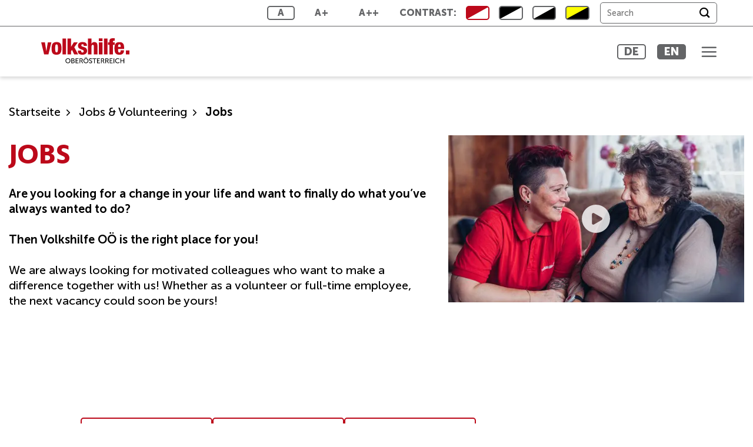

--- FILE ---
content_type: text/html; charset=UTF-8
request_url: https://www.volkshilfe-ooe.at/en/jobs-volunteering/jobs/
body_size: 40357
content:
<!DOCTYPE html><html lang="en-US" class="loading-site no-js e5-font-size-normal e5-contrast-normal"><head><meta charset="UTF-8" /><link rel="profile" href="http://gmpg.org/xfn/11" /><link rel="pingback" href="" /> <script defer src="[data-uri]"></script> <meta name='robots' content='index, follow, max-image-preview:large, max-snippet:-1, max-video-preview:-1' /><meta name="viewport" content="width=device-width, initial-scale=1" /><link media="all" href="https://www.volkshilfe-ooe.at/wp-content/cache/autoptimize/css/autoptimize_26b822c94df83f93a2687b679c4fed41.css" rel="stylesheet"><title>Jobs - Volkshilfe OÖ</title><link rel="canonical" href="https://www.volkshilfe-ooe.at/en/jobs-volunteering/jobs/" /><meta property="og:locale" content="en_US" /><meta property="og:type" content="article" /><meta property="og:title" content="Jobs - Volkshilfe OÖ" /><meta property="og:description" content="Jobs Are you looking for a change in your life and want to finally do..." /><meta property="og:url" content="https://www.volkshilfe-ooe.at/en/jobs-volunteering/jobs/" /><meta property="og:site_name" content="Volkshilfe OÖ" /><meta property="article:modified_time" content="2024-02-20T14:52:45+00:00" /><meta name="twitter:card" content="summary_large_image" /><meta name="twitter:label1" content="Est. reading time" /><meta name="twitter:data1" content="1 minute" /> <script type="application/ld+json" class="yoast-schema-graph">{"@context":"https://schema.org","@graph":[{"@type":"WebPage","@id":"https://www.volkshilfe-ooe.at/en/jobs-volunteering/jobs/","url":"https://www.volkshilfe-ooe.at/en/jobs-volunteering/jobs/","name":"Jobs - Volkshilfe OÖ","isPartOf":{"@id":"https://www.volkshilfe-ooe.at/en/#website"},"datePublished":"2023-11-07T12:11:42+00:00","dateModified":"2024-02-20T14:52:45+00:00","breadcrumb":{"@id":"https://www.volkshilfe-ooe.at/en/jobs-volunteering/jobs/#breadcrumb"},"inLanguage":"en-US","potentialAction":[{"@type":"ReadAction","target":["https://www.volkshilfe-ooe.at/en/jobs-volunteering/jobs/"]}]},{"@type":"BreadcrumbList","@id":"https://www.volkshilfe-ooe.at/en/jobs-volunteering/jobs/#breadcrumb","itemListElement":[{"@type":"ListItem","position":1,"name":"Startseite","item":"https://www.volkshilfe-ooe.at/en/"},{"@type":"ListItem","position":2,"name":"Jobs &amp; Volunteering","item":"https://www.volkshilfe-ooe.at/en/jobs-volunteering/"},{"@type":"ListItem","position":3,"name":"Jobs"}]},{"@type":"WebSite","@id":"https://www.volkshilfe-ooe.at/en/#website","url":"https://www.volkshilfe-ooe.at/en/","name":"Volkshilfe OÖ","description":"","publisher":{"@id":"https://www.volkshilfe-ooe.at/en/#organization"},"potentialAction":[{"@type":"SearchAction","target":{"@type":"EntryPoint","urlTemplate":"https://www.volkshilfe-ooe.at/en/?s={search_term_string}"},"query-input":{"@type":"PropertyValueSpecification","valueRequired":true,"valueName":"search_term_string"}}],"inLanguage":"en-US"},{"@type":"Organization","@id":"https://www.volkshilfe-ooe.at/en/#organization","name":"Volkshilfe OÖ","url":"https://www.volkshilfe-ooe.at/en/","logo":{"@type":"ImageObject","inLanguage":"en-US","@id":"https://www.volkshilfe-ooe.at/en/#/schema/logo/image/","url":"https://www.volkshilfe-ooe.at/wp-content/uploads/2023/11/VH_Logo_oberoesterreich.svg","contentUrl":"https://www.volkshilfe-ooe.at/wp-content/uploads/2023/11/VH_Logo_oberoesterreich.svg","width":1,"height":1,"caption":"Volkshilfe OÖ"},"image":{"@id":"https://www.volkshilfe-ooe.at/en/#/schema/logo/image/"}}]}</script> <link rel='prefetch' href='https://www.volkshilfe-ooe.at/wp-content/themes/flatsome/assets/js/flatsome.js?ver=e2eddd6c228105dac048' /><link rel='prefetch' href='https://www.volkshilfe-ooe.at/wp-content/themes/flatsome/assets/js/chunk.slider.js?ver=3.20.3' /><link rel='prefetch' href='https://www.volkshilfe-ooe.at/wp-content/themes/flatsome/assets/js/chunk.popups.js?ver=3.20.3' /><link rel='prefetch' href='https://www.volkshilfe-ooe.at/wp-content/themes/flatsome/assets/js/chunk.tooltips.js?ver=3.20.3' /><link rel="alternate" type="application/rss+xml" title="Volkshilfe OÖ &raquo; Feed" href="https://www.volkshilfe-ooe.at/en/feed/" /><link rel="alternate" type="application/rss+xml" title="Volkshilfe OÖ &raquo; Comments Feed" href="https://www.volkshilfe-ooe.at/en/comments/feed/" /> <script consent-skip-blocker="1" data-skip-lazy-load="js-extra" data-noptimize data-cfasync="false">var _mtm = _mtm || [];</script><script consent-skip-blocker="1" data-skip-lazy-load="js-extra" data-noptimize data-cfasync="false">var _paq = window._paq || [];</script><script consent-skip-blocker="1" data-skip-lazy-load="js-extra" data-noptimize data-cfasync="false">window.gtag && (()=>{gtag('set', 'url_passthrough', false);
gtag('set', 'ads_data_redaction', true);
for (const d of [{"ad_storage":"denied","ad_user_data":"denied","ad_personalization":"denied","analytics_storage":"denied","functionality_storage":"denied","personalization_storage":"denied","security_storage":"denied","real-cookie-banner":"denied","wordfence":"denied","wpml":"denied","spotify":"denied","fundraising-box":"denied","mtm":"denied","youtube":"denied","google-recaptcha":"denied","wordpress-emojis":"denied","matomo":"denied","facebook-pixel":"denied","wait_for_update":1000}]) {
	gtag('consent', 'default', d);
}})()</script><style>[consent-id]:not(.rcb-content-blocker):not([consent-transaction-complete]):not([consent-visual-use-parent^="children:"]):not([consent-confirm]){opacity:0!important;}
.rcb-content-blocker+.rcb-content-blocker-children-fallback~*{display:none!important;}</style><link rel="preload" href="https://www.volkshilfe-ooe.at/wp-content/fa4eae58df003046e44de2fe80acbcd0/dist/266634669.js?ver=d0a9e67d7481025d345fb9f698655441" as="script" /><link rel="preload" href="https://www.volkshilfe-ooe.at/wp-content/fa4eae58df003046e44de2fe80acbcd0/dist/955656102.js?ver=06a3446e9783a62517ef01ac9c40e237" as="script" /><link rel="preload" href="https://www.volkshilfe-ooe.at/wp-content/plugins/real-cookie-banner-pro/public/lib/animate.css/animate.min.css?ver=4.1.1" as="style" /> <script data-cfasync="false" type="text/javascript" defer src="https://www.volkshilfe-ooe.at/wp-content/fa4eae58df003046e44de2fe80acbcd0/dist/266634669.js?ver=d0a9e67d7481025d345fb9f698655441" id="real-cookie-banner-pro-vendor-real-cookie-banner-pro-banner-js"></script> <script type="application/json" data-skip-lazy-load="js-extra" data-skip-moving="true" data-no-defer nitro-exclude data-alt-type="application/ld+json" data-dont-merge data-wpmeteor-nooptimize="true" data-cfasync="false" id="aed12649fe45bea787b7406f93e8754551-js-extra">{"slug":"real-cookie-banner-pro","textDomain":"real-cookie-banner","version":"5.2.7","restUrl":"https:\/\/www.volkshilfe-ooe.at\/en\/wp-json\/real-cookie-banner\/v1\/","restNamespace":"real-cookie-banner\/v1","restPathObfuscateOffset":"5f0f8fd962b28698","restRoot":"https:\/\/www.volkshilfe-ooe.at\/en\/wp-json\/","restQuery":{"_v":"5.2.7","_locale":"user","_dataLocale":"en"},"restNonce":"74f4fa355c","restRecreateNonceEndpoint":"https:\/\/www.volkshilfe-ooe.at\/wp-admin\/admin-ajax.php?action=rest-nonce","publicUrl":"https:\/\/www.volkshilfe-ooe.at\/wp-content\/plugins\/real-cookie-banner-pro\/public\/","chunkFolder":"dist","chunksLanguageFolder":"https:\/\/www.volkshilfe-ooe.at\/wp-content\/languages\/mo-cache\/real-cookie-banner-pro\/","chunks":{},"others":{"customizeValuesBanner":"{\"layout\":{\"type\":\"banner\",\"maxHeightEnabled\":true,\"maxHeight\":560,\"dialogMaxWidth\":530,\"dialogPosition\":\"middleCenter\",\"dialogMargin\":[0,0,0,0],\"bannerPosition\":\"bottom\",\"bannerMaxWidth\":1400,\"dialogBorderRadius\":3,\"borderRadius\":5,\"animationIn\":\"slideInUp\",\"animationInDuration\":500,\"animationInOnlyMobile\":true,\"animationOut\":\"none\",\"animationOutDuration\":500,\"animationOutOnlyMobile\":true,\"overlay\":true,\"overlayBg\":\"#000000\",\"overlayBgAlpha\":50,\"overlayBlur\":3},\"decision\":{\"acceptAll\":\"button\",\"acceptEssentials\":\"button\",\"showCloseIcon\":false,\"acceptIndividual\":\"button\",\"buttonOrder\":\"all,essential,save,individual\",\"showGroups\":false,\"groupsFirstView\":false,\"saveButton\":\"always\"},\"design\":{\"bg\":\"#ffffff\",\"textAlign\":\"left\",\"linkTextDecoration\":\"underline\",\"borderWidth\":0,\"borderColor\":\"#ffffff\",\"fontSize\":13,\"fontColor\":\"#000000\",\"fontInheritFamily\":true,\"fontFamily\":\"Arial, Helvetica, sans-serif\",\"fontWeight\":\"normal\",\"boxShadowEnabled\":true,\"boxShadowOffsetX\":0,\"boxShadowOffsetY\":5,\"boxShadowBlurRadius\":13,\"boxShadowSpreadRadius\":0,\"boxShadowColor\":\"#000000\",\"boxShadowColorAlpha\":19},\"headerDesign\":{\"inheritBg\":true,\"bg\":\"#f4f4f4\",\"inheritTextAlign\":true,\"textAlign\":\"center\",\"padding\":[17,20,15,20],\"logo\":\"\",\"logoRetina\":\"\",\"logoMaxHeight\":40,\"logoPosition\":\"left\",\"logoMargin\":[5,15,5,15],\"fontSize\":20,\"fontColor\":\"#2b2b2b\",\"fontInheritFamily\":true,\"fontFamily\":\"Arial, Helvetica, sans-serif\",\"fontWeight\":\"normal\",\"borderWidth\":1,\"borderColor\":\"#efefef\"},\"bodyDesign\":{\"padding\":[15,20,5,20],\"descriptionInheritFontSize\":true,\"descriptionFontSize\":13,\"dottedGroupsInheritFontSize\":true,\"dottedGroupsFontSize\":13,\"dottedGroupsBulletColor\":\"#0069b4\",\"teachingsInheritTextAlign\":true,\"teachingsTextAlign\":\"center\",\"teachingsSeparatorActive\":true,\"teachingsSeparatorWidth\":50,\"teachingsSeparatorHeight\":1,\"teachingsSeparatorColor\":\"#bc091b\",\"teachingsInheritFontSize\":false,\"teachingsFontSize\":12,\"teachingsInheritFontColor\":false,\"teachingsFontColor\":\"#000000\",\"accordionMargin\":[10,0,5,0],\"accordionPadding\":[5,10,5,10],\"accordionArrowType\":\"outlined\",\"accordionArrowColor\":\"#bc091b\",\"accordionBg\":\"#ffffff\",\"accordionActiveBg\":\"#f9f9f9\",\"accordionHoverBg\":\"#efefef\",\"accordionBorderWidth\":1,\"accordionBorderColor\":\"#efefef\",\"accordionTitleFontSize\":12,\"accordionTitleFontColor\":\"#2b2b2b\",\"accordionTitleFontWeight\":\"normal\",\"accordionDescriptionMargin\":[5,0,0,0],\"accordionDescriptionFontSize\":12,\"accordionDescriptionFontColor\":\"#757575\",\"accordionDescriptionFontWeight\":\"normal\",\"acceptAllOneRowLayout\":false,\"acceptAllPadding\":[10,10,10,10],\"acceptAllBg\":\"#bc091b\",\"acceptAllTextAlign\":\"center\",\"acceptAllFontSize\":18,\"acceptAllFontColor\":\"#ffffff\",\"acceptAllFontWeight\":\"normal\",\"acceptAllBorderWidth\":2,\"acceptAllBorderColor\":\"#bc091b\",\"acceptAllHoverBg\":\"#ffffff\",\"acceptAllHoverFontColor\":\"#bc091b\",\"acceptAllHoverBorderColor\":\"#bc091b\",\"acceptEssentialsUseAcceptAll\":true,\"acceptEssentialsButtonType\":\"\",\"acceptEssentialsPadding\":[10,10,10,10],\"acceptEssentialsBg\":\"#efefef\",\"acceptEssentialsTextAlign\":\"center\",\"acceptEssentialsFontSize\":18,\"acceptEssentialsFontColor\":\"#0a0a0a\",\"acceptEssentialsFontWeight\":\"normal\",\"acceptEssentialsBorderWidth\":0,\"acceptEssentialsBorderColor\":\"#000000\",\"acceptEssentialsHoverBg\":\"#e8e8e8\",\"acceptEssentialsHoverFontColor\":\"#000000\",\"acceptEssentialsHoverBorderColor\":\"#000000\",\"acceptIndividualPadding\":[10,10,10,10],\"acceptIndividualBg\":\"#bc091b\",\"acceptIndividualTextAlign\":\"center\",\"acceptIndividualFontSize\":18,\"acceptIndividualFontColor\":\"#ffffff\",\"acceptIndividualFontWeight\":\"normal\",\"acceptIndividualBorderWidth\":2,\"acceptIndividualBorderColor\":\"#bc091b\",\"acceptIndividualHoverBg\":\"#ffffff\",\"acceptIndividualHoverFontColor\":\"#bc091b\",\"acceptIndividualHoverBorderColor\":\"#bc091b\"},\"footerDesign\":{\"poweredByLink\":false,\"inheritBg\":false,\"bg\":\"#fcfcfc\",\"inheritTextAlign\":true,\"textAlign\":\"center\",\"padding\":[10,20,15,20],\"fontSize\":14,\"fontColor\":\"#000000\",\"fontInheritFamily\":true,\"fontFamily\":\"Arial, Helvetica, sans-serif\",\"fontWeight\":\"normal\",\"hoverFontColor\":\"#000000\",\"borderWidth\":1,\"borderColor\":\"#efefef\",\"languageSwitcher\":\"flags\"},\"texts\":{\"headline\":\"Privacy preferences\",\"description\":\"We use cookies and similar technologies on our website and process your personal data (e.g. IP address), for example, to personalize content and ads, to integrate media from third-party providers or to analyze traffic on our website. Data processing may also happen as a result of cookies being set. We share this data with third parties that we name in the privacy settings.<br \\\/><br \\\/>The data processing may take place with your consent or on the basis of a legitimate interest, which you can object to in the privacy settings. You have the right not to consent and to change or revoke your consent at a later time. For more information on the use of your data, please visit our {{privacyPolicy}}privacy policy{{\\\/privacyPolicy}}.\",\"acceptAll\":\"Accept all\",\"acceptEssentials\":\"Continue without consent\",\"acceptIndividual\":\"Set privacy settings individually\",\"poweredBy\":\"2\",\"dataProcessingInUnsafeCountries\":\"Some services process personal data in unsafe third countries. By consenting, you also consent to data processing of labeled services per {{legalBasis}}, with risks like inadequate legal remedies, unauthorized access by authorities without information or possibility of objection, unauthorised transfer to third parties, and inadequate data security measures.\",\"ageNoticeBanner\":\"You are under {{minAge}} years old? Then you cannot consent to optional services. Ask your parents or legal guardians to agree to these services with you.\",\"ageNoticeBlocker\":\"You are under {{minAge}} years old? Unfortunately, you are not permitted to consent to this service to view this content. Please ask your parents or guardians to agree to the service with you!\",\"listServicesNotice\":\"By accepting all services, you allow {{services}} to be loaded. These services are divided into groups {{serviceGroups}} according to their purpose (belonging marked with superscript numbers).\",\"listServicesLegitimateInterestNotice\":\"In addition, {{services}} are loaded based on a legitimate interest.\",\"tcfStacksCustomName\":\"Services with various purposes outside the TCF standard\",\"tcfStacksCustomDescription\":\"Services that do not share consents via the TCF standard, but via other technologies. These are divided into several groups according to their purpose. Some of them are used based on a legitimate interest (e.g. threat prevention), others are used only with your consent. Details about the individual groups and purposes of the services can be found in the individual privacy settings.\",\"consentForwardingExternalHosts\":\"Your consent is also applicable on {{websites}}.\",\"blockerHeadline\":\"{{name}} blocked due to privacy settings\",\"blockerLinkShowMissing\":\"Show all services you still need to agree to\",\"blockerLoadButton\":\"Accept services and load content\",\"blockerAcceptInfo\":\"Loading the blocked content will adjust your privacy settings. Content from this service will not be blocked in the future.\",\"stickyHistory\":\"Privacy settings history\",\"stickyRevoke\":\"Revoke consents\",\"stickyRevokeSuccessMessage\":\"You have successfully revoked consent for services with its cookies and personal data processing. The page will be reloaded now!\",\"stickyChange\":\"Change privacy settings\"},\"individualLayout\":{\"inheritDialogMaxWidth\":false,\"dialogMaxWidth\":970,\"inheritBannerMaxWidth\":true,\"bannerMaxWidth\":1980,\"descriptionTextAlign\":\"left\"},\"group\":{\"checkboxBg\":\"#f0f0f0\",\"checkboxBorderWidth\":1,\"checkboxBorderColor\":\"#c8cdd0\",\"checkboxActiveColor\":\"#ffffff\",\"checkboxActiveBg\":\"#bc091b\",\"checkboxActiveBorderColor\":\"#bc091b\",\"groupInheritBg\":true,\"groupBg\":\"#f4f4f4\",\"groupPadding\":[15,15,15,15],\"groupSpacing\":10,\"groupBorderRadius\":5,\"groupBorderWidth\":1,\"groupBorderColor\":\"#c8cdd0\",\"headlineFontSize\":16,\"headlineFontWeight\":\"normal\",\"headlineFontColor\":\"#000000\",\"descriptionFontSize\":14,\"descriptionFontColor\":\"#757575\",\"linkColor\":\"#757575\",\"linkHoverColor\":\"#000000\",\"detailsHideLessRelevant\":true},\"saveButton\":{\"useAcceptAll\":true,\"type\":\"button\",\"padding\":[10,10,10,10],\"bg\":\"#efefef\",\"textAlign\":\"center\",\"fontSize\":18,\"fontColor\":\"#0a0a0a\",\"fontWeight\":\"normal\",\"borderWidth\":0,\"borderColor\":\"#000000\",\"hoverBg\":\"#e8e8e8\",\"hoverFontColor\":\"#000000\",\"hoverBorderColor\":\"#000000\"},\"individualTexts\":{\"headline\":\"Individual privacy preferences\",\"description\":\"We use cookies and similar technologies on our website and process your personal data (e.g. IP address), for example, to personalize content and ads, to integrate media from third-party providers or to analyze traffic on our website. Data processing may also happen as a result of cookies being set. We share this data with third parties that we name in the privacy settings.<br \\\/><br \\\/>The data processing may take place with your consent or on the basis of a legitimate interest, which you can object to in the privacy settings. You have the right not to consent and to change or revoke your consent at a later time. For more information on the use of your data, please visit our {{privacyPolicy}}privacy policy{{\\\/privacyPolicy}}.<br \\\/><br \\\/>Below you will find an overview of all services used by this website. You can view detailed information about each service and agree to them individually or exercise your right to object.\",\"save\":\"Save custom choices\",\"showMore\":\"Show service information\",\"hideMore\":\"Hide service information\",\"postamble\":\"\"},\"mobile\":{\"enabled\":true,\"maxHeight\":420,\"hideHeader\":false,\"alignment\":\"bottom\",\"scalePercent\":90,\"scalePercentVertical\":-50},\"sticky\":{\"enabled\":false,\"animationsEnabled\":true,\"alignment\":\"left\",\"bubbleBorderRadius\":50,\"icon\":\"fingerprint\",\"iconCustom\":\"\",\"iconCustomRetina\":\"\",\"iconSize\":30,\"iconColor\":\"#ffffff\",\"bubbleMargin\":[10,20,20,20],\"bubblePadding\":15,\"bubbleBg\":\"#15779b\",\"bubbleBorderWidth\":0,\"bubbleBorderColor\":\"#10556f\",\"boxShadowEnabled\":true,\"boxShadowOffsetX\":0,\"boxShadowOffsetY\":2,\"boxShadowBlurRadius\":5,\"boxShadowSpreadRadius\":1,\"boxShadowColor\":\"#105b77\",\"boxShadowColorAlpha\":40,\"bubbleHoverBg\":\"#ffffff\",\"bubbleHoverBorderColor\":\"#000000\",\"hoverIconColor\":\"#000000\",\"hoverIconCustom\":\"\",\"hoverIconCustomRetina\":\"\",\"menuFontSize\":16,\"menuBorderRadius\":5,\"menuItemSpacing\":10,\"menuItemPadding\":[5,10,5,10]},\"customCss\":{\"css\":\"\",\"antiAdBlocker\":\"y\"}}","isPro":true,"showProHints":false,"proUrl":"https:\/\/devowl.io\/go\/real-cookie-banner?source=rcb-lite","showLiteNotice":false,"frontend":{"groups":"[{\"id\":161,\"name\":\"Essential\",\"slug\":\"essenziell-en\",\"description\":\"Essential services are required for the basic functionality of the website. They only contain technically necessary services. You cannot object to these services.\",\"isEssential\":true,\"isDefault\":true,\"items\":[{\"id\":17747,\"name\":\"Real Cookie Banner\",\"purpose\":\"Real Cookie Banner asks website visitors for their consent to the setting of cookies and the processing of personal data. For this purpose, each website visitor is assigned a UUID (pseudonymous identification of the user), which is valid until the cookie for storing the consent expires. Cookies are used to test whether cookies can be set, to store a reference to the documented consent, to store which services from which service groups the visitor has consented to and, if consent is obtained in accordance with the Transparency & Consent Framework (TCF), to store the consents in TCF partners, purposes, special purposes, functions and special functions. The consent obtained is fully documented as part of the duty of disclosure under the GDPR. In addition to the services and service groups to which the visitor has consented, and if consent is obtained according to the TCF standard, to which TCF partners, purposes and functions the visitor has consented, this includes all settings of the cookie banner at the time of consent as well as the technical circumstances (e.g. size of the viewing area at the time of consent) and the user interactions (e.g. clicks on buttons) that led to consent. Consent is collected once per language.\",\"providerContact\":{\"phone\":\"\",\"email\":\"\",\"link\":\"\"},\"isProviderCurrentWebsite\":true,\"provider\":\"\",\"uniqueName\":\"real-cookie-banner\",\"isEmbeddingOnlyExternalResources\":false,\"legalBasis\":\"legal-requirement\",\"dataProcessingInCountries\":[],\"dataProcessingInCountriesSpecialTreatments\":[],\"technicalDefinitions\":[{\"type\":\"http\",\"name\":\"real_cookie_banner*\",\"host\":\".volkshilfe-ooe.at\",\"duration\":365,\"durationUnit\":\"d\",\"isSessionDuration\":false,\"purpose\":\"Unique identifier for the consent, but not for the website visitor. Revision hash for the cookie banner settings (texts, colors, functions, service groups, services, content blockers, etc.). IDs for consented services and service groups.\"},{\"type\":\"http\",\"name\":\"real_cookie_banner*-tcf\",\"host\":\".volkshilfe-ooe.at\",\"duration\":365,\"durationUnit\":\"d\",\"isSessionDuration\":false,\"purpose\":\"Consents collected as part of TCF and stored in TC-String format, including TCF vendors, purposes, special purposes, functions and special functions.\"},{\"type\":\"http\",\"name\":\"real_cookie_banner*-gcm\",\"host\":\".volkshilfe-ooe.at\",\"duration\":365,\"durationUnit\":\"d\",\"isSessionDuration\":false,\"purpose\":\"The consents collected in Google Consent Mode for the various consent types (purposes) are stored for all services compatible with Google Consent Mode.\"},{\"type\":\"http\",\"name\":\"real_cookie_banner-test\",\"host\":\".volkshilfe-ooe.at\",\"duration\":365,\"durationUnit\":\"d\",\"isSessionDuration\":false,\"purpose\":\"Cookie set to test the functionality of HTTP cookies. Will be deleted immediately after the test.\"},{\"type\":\"local\",\"name\":\"real_cookie_banner*\",\"host\":\"https:\\\/\\\/www.volkshilfe-ooe.at\",\"duration\":1,\"durationUnit\":\"d\",\"isSessionDuration\":false,\"purpose\":\"Unique identifier for the consent, but not for the website visitor. Revision hash for the cookie banner settings (texts, colors, functions, service groups, services, content blockers, etc.). IDs for consented services and service groups. Only stored until consent is documented on the website server.\"},{\"type\":\"local\",\"name\":\"real_cookie_banner*-tcf\",\"host\":\"https:\\\/\\\/www.volkshilfe-ooe.at\",\"duration\":1,\"durationUnit\":\"d\",\"isSessionDuration\":false,\"purpose\":\"Consents collected as part of TCF are stored in TC string format, including TCF vendors, purposes, special purposes, functions and special functions. Only stored until consent is documented on the website server.\"},{\"type\":\"local\",\"name\":\"real_cookie_banner*-gcm\",\"host\":\"https:\\\/\\\/www.volkshilfe-ooe.at\",\"duration\":1,\"durationUnit\":\"d\",\"isSessionDuration\":false,\"purpose\":\"Consents recorded as part of Google Consent Mode are stored in consent types (purposes) for all services compatible with Google Consent Mode. Only stored until consent is documented on the website server.\"},{\"type\":\"local\",\"name\":\"real_cookie_banner-consent-queue*\",\"host\":\"https:\\\/\\\/www.volkshilfe-ooe.at\",\"duration\":1,\"durationUnit\":\"d\",\"isSessionDuration\":false,\"purpose\":\"Local caching (cashing) of the selection in the cookie banner until the server documents the consent; documentation is attempted periodically or when changing pages if the server is not available or overloaded.\"}],\"codeDynamics\":[],\"providerPrivacyPolicyUrl\":\"\",\"providerLegalNoticeUrl\":\"\",\"tagManagerOptInEventName\":\"\",\"tagManagerOptOutEventName\":\"\",\"googleConsentModeConsentTypes\":[],\"executePriority\":10,\"codeOptIn\":\"\",\"executeCodeOptInWhenNoTagManagerConsentIsGiven\":false,\"codeOptOut\":\"\",\"executeCodeOptOutWhenNoTagManagerConsentIsGiven\":false,\"deleteTechnicalDefinitionsAfterOptOut\":false,\"codeOnPageLoad\":\"\",\"presetId\":\"real-cookie-banner\"},{\"id\":17749,\"name\":\"Wordfence\",\"purpose\":\"Wordfence secures this website against attacks of various kinds. Cookies or cookie-like technologies can be stored and read. Cookies are used to check the user's authorizations before accessing WordPress, to notify administrators when a user logs in with a new device or location, and to bypass defined country restrictions through specially prepared links. The legitimate interest in using this service is to ensure the necessary security of the website.\",\"providerContact\":{\"phone\":\"\",\"email\":\"\",\"link\":\"\"},\"isProviderCurrentWebsite\":true,\"provider\":\"\",\"uniqueName\":\"wordfence\",\"isEmbeddingOnlyExternalResources\":false,\"legalBasis\":\"legitimate-interest\",\"dataProcessingInCountries\":[],\"dataProcessingInCountriesSpecialTreatments\":[],\"technicalDefinitions\":[{\"type\":\"http\",\"name\":\"wfls-remembered-*\",\"host\":\"volkshilfe-ooe-test.dev-web.at\",\"duration\":30,\"durationUnit\":\"d\",\"isSessionDuration\":false,\"purpose\":\"\"},{\"type\":\"http\",\"name\":\"wfwaf-authcookie-*\",\"host\":\"volkshilfe-ooe-test.dev-web.at\",\"duration\":12,\"durationUnit\":\"mo\",\"isSessionDuration\":false,\"purpose\":\"\"},{\"type\":\"http\",\"name\":\"wf_loginalerted_*\",\"host\":\"volkshilfe-ooe-test.dev-web.at\",\"duration\":12,\"durationUnit\":\"mo\",\"isSessionDuration\":false,\"purpose\":\"\"},{\"type\":\"http\",\"name\":\"wfCBLBypass\",\"host\":\"volkshilfe-ooe-test.dev-web.at\",\"duration\":12,\"durationUnit\":\"mo\",\"isSessionDuration\":false,\"purpose\":\"\"}],\"codeDynamics\":[],\"providerPrivacyPolicyUrl\":\"\",\"providerLegalNoticeUrl\":\"\",\"tagManagerOptInEventName\":\"\",\"tagManagerOptOutEventName\":\"\",\"googleConsentModeConsentTypes\":[],\"executePriority\":10,\"codeOptIn\":\"\",\"executeCodeOptInWhenNoTagManagerConsentIsGiven\":false,\"codeOptOut\":\"\",\"executeCodeOptOutWhenNoTagManagerConsentIsGiven\":false,\"deleteTechnicalDefinitionsAfterOptOut\":false,\"codeOnPageLoad\":\"\",\"presetId\":\"wordfence\"},{\"id\":17751,\"name\":\"WPML\",\"purpose\":\"WPML is a multi-language system for WordPress websites to output the website in multiple languages, making it available to a larger amount of users. Cookies or cookie-like technologies can be stored and read. These can store the language of the user and can redirect the user to the version of the website that matches with the browser language. The legitimate interest in using this service is to store the user's language to deliver the content in the correct language.\",\"providerContact\":{\"phone\":\"\",\"email\":\"\",\"link\":\"\"},\"isProviderCurrentWebsite\":true,\"provider\":\"\",\"uniqueName\":\"wpml\",\"isEmbeddingOnlyExternalResources\":false,\"legalBasis\":\"consent\",\"dataProcessingInCountries\":[],\"dataProcessingInCountriesSpecialTreatments\":[],\"technicalDefinitions\":[{\"type\":\"http\",\"name\":\"wp-wpml_current_language\",\"host\":\"www.volkshilfe-ooe.at\",\"duration\":1,\"durationUnit\":\"d\",\"isSessionDuration\":false,\"purpose\":\"Aktuelle Sprache\"},{\"type\":\"indexedDb\",\"name\":\"wp-wpml_current_admin_language_*\",\"host\":\"www.volkshilfe-ooe.at\",\"duration\":1,\"durationUnit\":\"d\",\"isSessionDuration\":false,\"purpose\":\"Sprache des WordPress-Administrationsbereichs\"},{\"type\":\"http\",\"name\":\"_icl_visitor_lang_js\",\"host\":\"www.volkshilfe-ooe.at\",\"duration\":0,\"durationUnit\":\"y\",\"isSessionDuration\":true,\"purpose\":\"Sprache, von der aus eine Weiterleitung erfolgte\"},{\"type\":\"http\",\"name\":\"wpml_browser_redirect_test\",\"host\":\"www.volkshilfe-ooe.at\",\"duration\":0,\"durationUnit\":\"y\",\"isSessionDuration\":true,\"purpose\":\"Pr\\u00fcft, ob Cookies gesetzt werden k\\u00f6nnen oder nicht\"}],\"codeDynamics\":[],\"providerPrivacyPolicyUrl\":\"\",\"providerLegalNoticeUrl\":\"\",\"tagManagerOptInEventName\":\"\",\"tagManagerOptOutEventName\":\"\",\"googleConsentModeConsentTypes\":[],\"executePriority\":10,\"codeOptIn\":\"\",\"executeCodeOptInWhenNoTagManagerConsentIsGiven\":false,\"codeOptOut\":\"\",\"executeCodeOptOutWhenNoTagManagerConsentIsGiven\":false,\"deleteTechnicalDefinitionsAfterOptOut\":false,\"codeOnPageLoad\":\"\",\"presetId\":\"wpml\"}]},{\"id\":163,\"name\":\"Funktional\",\"slug\":\"funktional-en\",\"description\":\"Functional services are necessary to provide features that go beyond the essential functionality of the website, such as prettier fonts, video playback or interactive Web 2.0 features. Content from video and social media platforms, for example, is blocked by default and can be consented to. If the service is approved, this content is automatically loaded without further manual consent.\",\"isEssential\":false,\"isDefault\":true,\"items\":[{\"id\":17777,\"name\":\"Spotify\",\"purpose\":\"Spotify enables the embedding of content from spotify.com directly into websites to enhance the website with music. This requires processing the user\\u2019s IP-address and metadata. Cookies or cookie-like technologies can be stored and read. These can contain personal data and technical data like user ID, device ID, consent, security tokens, from which website you came, player settings, assignment to a group for user experiments and dismissed notices. This data can be used to collect visited websites, detailed statistics about user behavior, and it can be used to improve the services of Spotify. Spotify uses tailored advertising, which means that Spotify uses information about you to show personalized ads to be more relevant to you. This is also known as interest-based advertising. The data can be linked to the data of users registered on spotify.com or a native installed Spotify application. Spotify provides personal information to Spotify group companies, subcontractors, authentication partners, partners from third-party applications, services and devices you connect to your Spotify account, technical service partners, payment partners and merchants, advertising and marketing partners.\",\"providerContact\":{\"phone\":\"\",\"email\":\"privacy@spotify.com\",\"link\":\"https:\\\/\\\/support.spotify.com\\\/\"},\"isProviderCurrentWebsite\":false,\"provider\":\"Spotify AB, Regeringsgatan 19, 111 53 Stockholm, Sweden\",\"uniqueName\":\"spotify\",\"isEmbeddingOnlyExternalResources\":false,\"legalBasis\":\"consent\",\"dataProcessingInCountries\":[\"SE\",\"US\",\"AR\",\"AU\",\"AT\",\"BE\",\"BR\",\"BG\",\"CA\",\"CL\",\"HK\",\"CO\",\"DK\",\"FI\",\"FR\",\"DE\",\"GH\",\"IN\",\"IE\",\"IT\",\"JP\",\"KE\",\"KR\",\"MY\",\"NL\",\"NZ\",\"NO\",\"PE\",\"PH\",\"PT\",\"SG\",\"ZA\",\"ES\",\"TH\",\"AE\",\"GB\",\"ID\",\"IL\",\"PL\",\"QA\",\"CH\",\"TW\"],\"dataProcessingInCountriesSpecialTreatments\":[\"standard-contractual-clauses\"],\"technicalDefinitions\":[{\"type\":\"http\",\"name\":\"sp_landing\",\"host\":\".spotify.com\",\"duration\":2,\"durationUnit\":\"d\",\"isSessionDuration\":false,\"purpose\":\"URL der Website auf der Spotify eingebunden wird\"},{\"type\":\"http\",\"name\":\"sp_t\",\"host\":\".spotify.com\",\"duration\":13,\"durationUnit\":\"mo\",\"isSessionDuration\":false,\"purpose\":\"\"},{\"type\":\"local\",\"name\":\"anonymous:toggleNowPlayingView\",\"host\":\"https:\\\/\\\/open.spotify.com\\\/\",\"duration\":1,\"durationUnit\":\"y\",\"isSessionDuration\":false,\"purpose\":\"\"},{\"type\":\"local\",\"name\":\"anonymous:npv-onboarding-dismissed\",\"host\":\"https:\\\/\\\/open.spotify.com\\\/\",\"duration\":1,\"durationUnit\":\"y\",\"isSessionDuration\":false,\"purpose\":\"\"},{\"type\":\"local\",\"name\":\"ES|*-web-player|EVENT|2|*|UbiProd1PageTransitionNonAuth|1\",\"host\":\"https:\\\/\\\/open.spotify.com\\\/\",\"duration\":1,\"durationUnit\":\"y\",\"isSessionDuration\":false,\"purpose\":\"\"},{\"type\":\"local\",\"name\":\"anonymous:ylx-expanded-state-nav-bar-width\",\"host\":\"https:\\\/\\\/open.spotify.com\\\/\",\"duration\":1,\"durationUnit\":\"y\",\"isSessionDuration\":false,\"purpose\":\"\"},{\"type\":\"local\",\"name\":\"anonymous:opened-folder-uri\",\"host\":\"https:\\\/\\\/open.spotify.com\\\/\",\"duration\":1,\"durationUnit\":\"y\",\"isSessionDuration\":false,\"purpose\":\"\"},{\"type\":\"local\",\"name\":\"ES|*-web-player-rc|SEQ_NUM|*|ConfigurationAppliedNonAuth\",\"host\":\"https:\\\/\\\/open.spotify.com\\\/\",\"duration\":1,\"durationUnit\":\"y\",\"isSessionDuration\":false,\"purpose\":\"\"},{\"type\":\"local\",\"name\":\"ES|*-web-player|EVENT|1|*|KmPageViewNonAuth|1\",\"host\":\"https:\\\/\\\/open.spotify.com\\\/\",\"duration\":1,\"durationUnit\":\"y\",\"isSessionDuration\":false,\"purpose\":\"\"},{\"type\":\"local\",\"name\":\"ES|*-web-player|SEQ_NUM|*|WwwExperimentsNonAuth\",\"host\":\"https:\\\/\\\/open.spotify.com\\\/\",\"duration\":1,\"durationUnit\":\"y\",\"isSessionDuration\":false,\"purpose\":\"\"},{\"type\":\"local\",\"name\":\"anonymous:ylx-default-state-nav-bar-width\",\"host\":\"https:\\\/\\\/open.spotify.com\\\/\",\"duration\":1,\"durationUnit\":\"y\",\"isSessionDuration\":false,\"purpose\":\"\"},{\"type\":\"local\",\"name\":\"ES|*-web-player|EVENT|8|*|UbiProd1ImpressionNonAuth|2\",\"host\":\"https:\\\/\\\/open.spotify.com\\\/\",\"duration\":1,\"durationUnit\":\"y\",\"isSessionDuration\":false,\"purpose\":\"\"},{\"type\":\"local\",\"name\":\"anonymous:items-view\",\"host\":\"https:\\\/\\\/open.spotify.com\\\/\",\"duration\":1,\"durationUnit\":\"y\",\"isSessionDuration\":false,\"purpose\":\"\"},{\"type\":\"local\",\"name\":\"ES|*-web-player-rc|GLOBAL_SEQ_NUM\",\"host\":\"https:\\\/\\\/open.spotify.com\\\/\",\"duration\":1,\"durationUnit\":\"y\",\"isSessionDuration\":false,\"purpose\":\"\"},{\"type\":\"local\",\"name\":\"anonymous:ylx-sidebar-state\",\"host\":\"https:\\\/\\\/open.spotify.com\\\/\",\"duration\":1,\"durationUnit\":\"y\",\"isSessionDuration\":false,\"purpose\":\"\"},{\"type\":\"local\",\"name\":\"ES|*-web-player|EVENT|13|*|UbiProd1ImpressionNonAuth|7\",\"host\":\"https:\\\/\\\/open.spotify.com\\\/\",\"duration\":1,\"durationUnit\":\"y\",\"isSessionDuration\":false,\"purpose\":\"\"},{\"type\":\"local\",\"name\":\"ES|*-web-player|EVENT|10|*|UbiProd1ImpressionNonAuth|4\",\"host\":\"https:\\\/\\\/open.spotify.com\\\/\",\"duration\":1,\"durationUnit\":\"y\",\"isSessionDuration\":false,\"purpose\":\"\"},{\"type\":\"local\",\"name\":\"ES|*-web-player-rc|EVENT|5|*|SptCookieConsentClientNonAuth|3\",\"host\":\"https:\\\/\\\/open.spotify.com\\\/\",\"duration\":1,\"durationUnit\":\"y\",\"isSessionDuration\":false,\"purpose\":\"\"},{\"type\":\"local\",\"name\":\"ES|*-web-player|EVENT|6|*|KmPageViewNonAuth|2\",\"host\":\"https:\\\/\\\/open.spotify.com\\\/\",\"duration\":1,\"durationUnit\":\"y\",\"isSessionDuration\":false,\"purpose\":\"\"},{\"type\":\"local\",\"name\":\"anonymous:nowPlayingCoverExpandedState\",\"host\":\"https:\\\/\\\/open.spotify.com\\\/\",\"duration\":1,\"durationUnit\":\"y\",\"isSessionDuration\":false,\"purpose\":\"\"},{\"type\":\"local\",\"name\":\"ES|*-web-player|EVENT|4|*|WwwExperimentsNonAuth|1\",\"host\":\"https:\\\/\\\/open.spotify.com\\\/\",\"duration\":1,\"durationUnit\":\"y\",\"isSessionDuration\":false,\"purpose\":\"\"},{\"type\":\"local\",\"name\":\"ES|*-web-player|SEQ_NUM|*|UbiProd1PageTransitionNonAuth\",\"host\":\"https:\\\/\\\/open.spotify.com\\\/\",\"duration\":1,\"durationUnit\":\"y\",\"isSessionDuration\":false,\"purpose\":\"\"},{\"type\":\"local\",\"name\":\"anonymous:npv-onboarding-never-show-again\",\"host\":\"https:\\\/\\\/open.spotify.com\\\/\",\"duration\":1,\"durationUnit\":\"y\",\"isSessionDuration\":false,\"purpose\":\"\"},{\"type\":\"local\",\"name\":\"ES|*-web-player|SEQ_NUM|*|UbiProd1ImpressionNonAuth\",\"host\":\"https:\\\/\\\/open.spotify.com\\\/\",\"duration\":1,\"durationUnit\":\"y\",\"isSessionDuration\":false,\"purpose\":\"\"},{\"type\":\"local\",\"name\":\"anonymous:onboarding-dismissed-amount:ylx-playlist-ordering\",\"host\":\"https:\\\/\\\/open.spotify.com\\\/\",\"duration\":1,\"durationUnit\":\"y\",\"isSessionDuration\":false,\"purpose\":\"\"},{\"type\":\"local\",\"name\":\"ES|*-web-player|EVENT|5|*|WwwExperimentsNonAuth|2\",\"host\":\"https:\\\/\\\/open.spotify.com\\\/\",\"duration\":1,\"durationUnit\":\"y\",\"isSessionDuration\":false,\"purpose\":\"\"},{\"type\":\"local\",\"name\":\"ES|*-web-player-rc|SEQ_NUM|*|SptCookieConsentClientNonAuth\",\"host\":\"https:\\\/\\\/open.spotify.com\\\/\",\"duration\":1,\"durationUnit\":\"y\",\"isSessionDuration\":false,\"purpose\":\"\"},{\"type\":\"local\",\"name\":\"anonymous:ylx-active-filter-ids\",\"host\":\"https:\\\/\\\/open.spotify.com\\\/\",\"duration\":1,\"durationUnit\":\"y\",\"isSessionDuration\":false,\"purpose\":\"\"},{\"type\":\"local\",\"name\":\"ES|*-web-player-rc|EVENT|2|*|SptCookieConsentClientNonAuth|1\",\"host\":\"https:\\\/\\\/open.spotify.com\\\/\",\"duration\":1,\"durationUnit\":\"y\",\"isSessionDuration\":false,\"purpose\":\"\"},{\"type\":\"local\",\"name\":\"anonymous:ylx-active-sort-order-by-filter-id\",\"host\":\"https:\\\/\\\/open.spotify.com\\\/\",\"duration\":1,\"durationUnit\":\"y\",\"isSessionDuration\":false,\"purpose\":\"\"},{\"type\":\"local\",\"name\":\"ES|*-web-player-rc|EVENT|4|*|SptCookieConsentClientNonAuth|2\",\"host\":\"https:\\\/\\\/open.spotify.com\\\/\",\"duration\":1,\"durationUnit\":\"y\",\"isSessionDuration\":false,\"purpose\":\"\"},{\"type\":\"local\",\"name\":\"ES|*-web-player-rc|EVENT|3|*|ConfigurationAppliedNonAuth|2\",\"host\":\"https:\\\/\\\/open.spotify.com\\\/\",\"duration\":1,\"durationUnit\":\"y\",\"isSessionDuration\":false,\"purpose\":\"\"},{\"type\":\"local\",\"name\":\"ES|*-web-player|EVENT|3|*|UbiProd1ImpressionNonAuth|1\",\"host\":\"https:\\\/\\\/open.spotify.com\\\/\",\"duration\":1,\"durationUnit\":\"y\",\"isSessionDuration\":false,\"purpose\":\"\"},{\"type\":\"local\",\"name\":\"ES|*-web-player|EVENT|7|*|UbiProd1PageTransitionNonAuth|2\",\"host\":\"https:\\\/\\\/open.spotify.com\\\/\",\"duration\":1,\"durationUnit\":\"y\",\"isSessionDuration\":false,\"purpose\":\"\"},{\"type\":\"local\",\"name\":\"anonymous:npv-onboarding-dismissed-time\",\"host\":\"https:\\\/\\\/open.spotify.com\\\/\",\"duration\":1,\"durationUnit\":\"y\",\"isSessionDuration\":false,\"purpose\":\"\"},{\"type\":\"local\",\"name\":\"anonymous:remote-config-overrides\",\"host\":\"https:\\\/\\\/open.spotify.com\\\/\",\"duration\":1,\"durationUnit\":\"y\",\"isSessionDuration\":false,\"purpose\":\"\"},{\"type\":\"local\",\"name\":\"ES|*-web-player|GLOBAL_SEQ_NUM\",\"host\":\"https:\\\/\\\/open.spotify.com\\\/\",\"duration\":1,\"durationUnit\":\"y\",\"isSessionDuration\":false,\"purpose\":\"\"},{\"type\":\"local\",\"name\":\"ES|*-web-player|SEQ_NUM|*==|KmPageViewNonAuth\",\"host\":\"https:\\\/\\\/open.spotify.com\\\/\",\"duration\":1,\"durationUnit\":\"y\",\"isSessionDuration\":false,\"purpose\":\"\"},{\"type\":\"local\",\"name\":\"ES|*-web-player|EVENT|11|*==|UbiProd1ImpressionNonAuth|5\",\"host\":\"https:\\\/\\\/open.spotify.com\\\/\",\"duration\":1,\"durationUnit\":\"y\",\"isSessionDuration\":false,\"purpose\":\"\"},{\"type\":\"local\",\"name\":\"loglevel\",\"host\":\"https:\\\/\\\/open.spotify.com\\\/\",\"duration\":1,\"durationUnit\":\"y\",\"isSessionDuration\":false,\"purpose\":\"\"},{\"type\":\"local\",\"name\":\"ES|*-web-player|EVENT|9|*|UbiProd1ImpressionNonAuth|3\",\"host\":\"https:\\\/\\\/open.spotify.com\\\/\",\"duration\":1,\"durationUnit\":\"y\",\"isSessionDuration\":false,\"purpose\":\"\"},{\"type\":\"local\",\"name\":\"ES|*-web-player|EVENT|12|*|UbiProd1ImpressionNonAuth|6\",\"host\":\"https:\\\/\\\/open.spotify.com\\\/\",\"duration\":1,\"durationUnit\":\"y\",\"isSessionDuration\":false,\"purpose\":\"\"},{\"type\":\"local\",\"name\":\"anonymous:lintHtmlWithCss\",\"host\":\"https:\\\/\\\/open.spotify.com\\\/\",\"duration\":1,\"durationUnit\":\"y\",\"isSessionDuration\":false,\"purpose\":\"\"},{\"type\":\"local\",\"name\":\"ES|*-web-player-rc|STORAGE_ID\",\"host\":\"https:\\\/\\\/open.spotify.com\\\/\",\"duration\":1,\"durationUnit\":\"y\",\"isSessionDuration\":false,\"purpose\":\"\"},{\"type\":\"local\",\"name\":\"anonymous:ui-panel-state\",\"host\":\"https:\\\/\\\/open.spotify.com\\\/\",\"duration\":1,\"durationUnit\":\"y\",\"isSessionDuration\":false,\"purpose\":\"\"},{\"type\":\"local\",\"name\":\"anonymous:library-row-mode\",\"host\":\"https:\\\/\\\/open.spotify.com\\\/\",\"duration\":1,\"durationUnit\":\"y\",\"isSessionDuration\":false,\"purpose\":\"\"},{\"type\":\"local\",\"name\":\"ES|*-web-player|STORAGE_ID\",\"host\":\"https:\\\/\\\/open.spotify.com\\\/\",\"duration\":1,\"durationUnit\":\"y\",\"isSessionDuration\":false,\"purpose\":\"\"},{\"type\":\"local\",\"name\":\"ES|*-web-player-rc|EVENT|1|*|ConfigurationAppliedNonAuth|1\",\"host\":\"https:\\\/\\\/open.spotify.com\\\/\",\"duration\":1,\"durationUnit\":\"y\",\"isSessionDuration\":false,\"purpose\":\"\"},{\"type\":\"local\",\"name\":\"anonymous:onboarding-dismissed:ylx-playlist-ordering\",\"host\":\"https:\\\/\\\/open.spotify.com\\\/\",\"duration\":1,\"durationUnit\":\"y\",\"isSessionDuration\":false,\"purpose\":\"\"},{\"type\":\"local\",\"name\":\"ES|*-web-player|INSTALLATION_ID\",\"host\":\"https:\\\/\\\/open.spotify.com\\\/\",\"duration\":1,\"durationUnit\":\"y\",\"isSessionDuration\":false,\"purpose\":\"\"},{\"type\":\"local\",\"name\":\"anonymous:isPlaybackBarRemainingTimeToggled\",\"host\":\"https:\\\/\\\/open.spotify.com\\\/\",\"duration\":1,\"durationUnit\":\"y\",\"isSessionDuration\":false,\"purpose\":\"\"},{\"type\":\"local\",\"name\":\"anonymous:ylx-expanded-folders\",\"host\":\"https:\\\/\\\/open.spotify.com\\\/\",\"duration\":1,\"durationUnit\":\"y\",\"isSessionDuration\":false,\"purpose\":\"\"},{\"type\":\"local\",\"name\":\"_grecaptcha\",\"host\":\"https:\\\/\\\/open.spotify.com\\\/\",\"duration\":1,\"durationUnit\":\"y\",\"isSessionDuration\":false,\"purpose\":\"\"},{\"type\":\"local\",\"name\":\"ES|*-web-player-rc|INSTALLATION_ID\",\"host\":\"https:\\\/\\\/open.spotify.com\\\/\",\"duration\":1,\"durationUnit\":\"y\",\"isSessionDuration\":false,\"purpose\":\"\"},{\"type\":\"http\",\"name\":\"OptanonConsent\",\"host\":\".spotify.com\",\"duration\":13,\"durationUnit\":\"mo\",\"isSessionDuration\":false,\"purpose\":\"\"},{\"type\":\"http\",\"name\":\"_gcl_au\",\"host\":\".spotify.com\",\"duration\":4,\"durationUnit\":\"mo\",\"isSessionDuration\":false,\"purpose\":\"\"},{\"type\":\"http\",\"name\":\"sp_dc\",\"host\":\".spotify.com\",\"duration\":13,\"durationUnit\":\"mo\",\"isSessionDuration\":false,\"purpose\":\"\"},{\"type\":\"http\",\"name\":\"_cs_c\",\"host\":\".spotify.com\",\"duration\":13,\"durationUnit\":\"mo\",\"isSessionDuration\":false,\"purpose\":\"\"},{\"type\":\"http\",\"name\":\"_cs_s\",\"host\":\".spotify.com\",\"duration\":1,\"durationUnit\":\"h\",\"isSessionDuration\":false,\"purpose\":\"\"},{\"type\":\"http\",\"name\":\"_ga\",\"host\":\".spotify.com\",\"duration\":14,\"durationUnit\":\"mo\",\"isSessionDuration\":false,\"purpose\":\"Nutzer-ID zur Analyse des allgemeinen Benutzerverhaltens \\u00fcber verschiedene Websites hinaus\"},{\"type\":\"http\",\"name\":\"_ga_*\",\"host\":\".spotify.com\",\"duration\":13,\"durationUnit\":\"mo\",\"isSessionDuration\":false,\"purpose\":\"Nutzer-ID zur Analyse des Benutzerverhaltens auf dieser Website f\\u00fcr Berichte \\u00fcber die Nutzung der Website\"},{\"type\":\"http\",\"name\":\"_cs_id\",\"host\":\".spotify.com\",\"duration\":13,\"durationUnit\":\"mo\",\"isSessionDuration\":false,\"purpose\":\"\"},{\"type\":\"http\",\"name\":\"_gat\",\"host\":\".spotify.com\",\"duration\":1,\"durationUnit\":\"h\",\"isSessionDuration\":false,\"purpose\":\"\"},{\"type\":\"http\",\"name\":\"_cs_mk_ga\",\"host\":\".spotify.com\",\"duration\":15,\"durationUnit\":\"h\",\"isSessionDuration\":false,\"purpose\":\"\"},{\"type\":\"http\",\"name\":\"sp_key\",\"host\":\".spotify.com\",\"duration\":13,\"durationUnit\":\"mo\",\"isSessionDuration\":false,\"purpose\":\"Nutzer-ID zur Nachverfolgung eines Nutzers\"},{\"type\":\"http\",\"name\":\"eupubconsent-v2\",\"host\":\".spotify.com\",\"duration\":13,\"durationUnit\":\"mo\",\"isSessionDuration\":false,\"purpose\":\"\"},{\"type\":\"http\",\"name\":\"OptanonAlertBoxClosed\",\"host\":\".spotify.com\",\"duration\":13,\"durationUnit\":\"mo\",\"isSessionDuration\":false,\"purpose\":\"\"},{\"type\":\"http\",\"name\":\"sp_adid\",\"host\":\".spotify.com\",\"duration\":13,\"durationUnit\":\"mo\",\"isSessionDuration\":false,\"purpose\":\"Nutzer ID zur Verfolgung von Werbepr\\u00e4ferenzen eines Nutzers\"},{\"type\":\"http\",\"name\":\"_gid\",\"host\":\".spotify.com\",\"duration\":2,\"durationUnit\":\"d\",\"isSessionDuration\":false,\"purpose\":\"\"},{\"type\":\"http\",\"name\":\"_scid\",\"host\":\".spotify.com\",\"duration\":13,\"durationUnit\":\"mo\",\"isSessionDuration\":false,\"purpose\":\"\"},{\"type\":\"http\",\"name\":\"sp_gaid\",\"host\":\".spotify.com\",\"duration\":2,\"durationUnit\":\"mo\",\"isSessionDuration\":false,\"purpose\":\"\"},{\"type\":\"http\",\"name\":\"_gat_UA-*\",\"host\":\".spotify.com\",\"duration\":1,\"durationUnit\":\"h\",\"isSessionDuration\":false,\"purpose\":\"\"},{\"type\":\"local\",\"name\":\"ES|s4p-hosted|INSTALLATION_ID\",\"host\":\"https:\\\/\\\/podcasters.spotify.com\",\"duration\":1,\"durationUnit\":\"y\",\"isSessionDuration\":false,\"purpose\":\"Ger\\u00e4te-ID als Identifikator f\\u00fcr die Installation\"},{\"type\":\"local\",\"name\":\"ES|s4p-hosted|STORAGE_ID\",\"host\":\"https:\\\/\\\/podcasters.spotify.com\",\"duration\":1,\"durationUnit\":\"y\",\"isSessionDuration\":false,\"purpose\":\"Ger\\u00e4te-ID f\\u00fcr die Zuordnung von Sitzungen und Benutzeraktionen\"},{\"type\":\"local\",\"name\":\"com.spotify.single.item.cache:anchor-public-website\",\"host\":\"https:\\\/\\\/podcasters.spotify.com\",\"duration\":1,\"durationUnit\":\"y\",\"isSessionDuration\":false,\"purpose\":\"Konfigurationsdaten f\\u00fcr die Website von Spotify, welche Flags aktiviert sind, wie z. B. Aktivierung bestimmter visueller Banner\"},{\"type\":\"local\",\"name\":\"optimizely-vuid\",\"host\":\"https:\\\/\\\/podcasters.spotify.com\",\"duration\":1,\"durationUnit\":\"y\",\"isSessionDuration\":false,\"purpose\":\"Ger\\u00e4te-ID f\\u00fcr Optimierung der Website durch z. B. A\\\/B-Tests\"},{\"type\":\"http\",\"name\":\"sp_m\",\"host\":\".spotify.com\",\"duration\":13,\"durationUnit\":\"mo\",\"isSessionDuration\":false,\"purpose\":\"\"},{\"type\":\"http\",\"name\":\"_fbp\",\"host\":\".spotify.com\",\"duration\":3,\"durationUnit\":\"mo\",\"isSessionDuration\":false,\"purpose\":\"Nutzer-ID mit Meta Pixel (fr\\u00fcher Facebook Pixel) zur Verfolgung von Benutzerinteraktionen\"},{\"type\":\"http\",\"name\":\"_gali\",\"host\":\".spotify.com\",\"duration\":1,\"durationUnit\":\"h\",\"isSessionDuration\":false,\"purpose\":\"\"},{\"type\":\"http\",\"name\":\"_scid_r\",\"host\":\".spotify.com\",\"duration\":13,\"durationUnit\":\"mo\",\"isSessionDuration\":false,\"purpose\":\"\"},{\"type\":\"local\",\"name\":\"ES|s4p-hosted|SEQ_NUM|*=|EventSenderStats2NonAuth\",\"host\":\"https:\\\/\\\/podcasters.spotify.com\",\"duration\":1,\"durationUnit\":\"y\",\"isSessionDuration\":false,\"purpose\":\"Sequenznummer f\\u00fcr die Protokollierung von Ereignissen bei nicht authentifizierten Nutzern\"}],\"codeDynamics\":[],\"providerPrivacyPolicyUrl\":\"https:\\\/\\\/www.spotify.com\\\/uk\\\/legal\\\/privacy-policy\\\/\",\"providerLegalNoticeUrl\":\"https:\\\/\\\/www.spotify.com\\\/de\\\/about-us\\\/impressum\\\/\",\"tagManagerOptInEventName\":\"\",\"tagManagerOptOutEventName\":\"\",\"googleConsentModeConsentTypes\":[],\"executePriority\":10,\"codeOptIn\":\"\",\"executeCodeOptInWhenNoTagManagerConsentIsGiven\":false,\"codeOptOut\":\"\",\"executeCodeOptOutWhenNoTagManagerConsentIsGiven\":false,\"deleteTechnicalDefinitionsAfterOptOut\":false,\"codeOnPageLoad\":\"\",\"presetId\":\"spotify\"},{\"id\":17753,\"name\":\"Fundraising Box\",\"purpose\":\"\",\"providerContact\":{\"phone\":\"\",\"email\":\"\",\"link\":\"\"},\"isProviderCurrentWebsite\":false,\"provider\":\"Wikando GmbH, Schie\\u00dfgrabenstr. 32, 86150 Augsburg\",\"uniqueName\":\"fundraising-box\",\"isEmbeddingOnlyExternalResources\":false,\"legalBasis\":\"consent\",\"dataProcessingInCountries\":[],\"dataProcessingInCountriesSpecialTreatments\":[],\"technicalDefinitions\":[{\"type\":\"http\",\"name\":\"AWSALBCORS\",\"host\":\"secure.fundraisingbox.com\",\"duration\":7,\"durationUnit\":\"d\",\"isSessionDuration\":false,\"purpose\":\"\"},{\"type\":\"http\",\"name\":\"AWSALB\",\"host\":\"secure.fundraisingbox.com\",\"duration\":7,\"durationUnit\":\"d\",\"isSessionDuration\":false,\"purpose\":\"\"}],\"codeDynamics\":[],\"providerPrivacyPolicyUrl\":\"https:\\\/\\\/fundraisingbox.com\\\/privacy\\\/\",\"providerLegalNoticeUrl\":\"https:\\\/\\\/fundraisingbox.com\\\/impressum\\\/\",\"tagManagerOptInEventName\":\"\",\"tagManagerOptOutEventName\":\"\",\"googleConsentModeConsentTypes\":[],\"executePriority\":10,\"codeOptIn\":\"\",\"executeCodeOptInWhenNoTagManagerConsentIsGiven\":false,\"codeOptOut\":\"\",\"executeCodeOptOutWhenNoTagManagerConsentIsGiven\":false,\"deleteTechnicalDefinitionsAfterOptOut\":false,\"codeOnPageLoad\":\"\",\"presetId\":\"\"},{\"id\":17755,\"name\":\"Matomo Tag Manager\",\"purpose\":\"Matomo Tag Manager is a service for managing tags triggered by a specific event that injects a third script or sends data to a third service. No cookies in the technical sense are set on the client of the user, but technical and personal data such as the IP address will be transmitted from the client to the server of the service provider to make the use of the service possible.\",\"providerContact\":{\"phone\":\"\",\"email\":\"\",\"link\":\"\"},\"isProviderCurrentWebsite\":true,\"provider\":\"\",\"uniqueName\":\"mtm\",\"isEmbeddingOnlyExternalResources\":true,\"legalBasis\":\"consent\",\"dataProcessingInCountries\":[],\"dataProcessingInCountriesSpecialTreatments\":[],\"technicalDefinitions\":[],\"codeDynamics\":{\"mtmUrl\":\"https:\\\/\\\/analytics.volkshilfe-ooe.at\\\/js\\\/container_Gf0Wcmfy.js\"},\"providerPrivacyPolicyUrl\":\"\",\"providerLegalNoticeUrl\":\"\",\"tagManagerOptInEventName\":\"\",\"tagManagerOptOutEventName\":\"\",\"googleConsentModeConsentTypes\":[],\"executePriority\":10,\"codeOptIn\":\"base64-encoded:[base64]\",\"executeCodeOptInWhenNoTagManagerConsentIsGiven\":false,\"codeOptOut\":\"\",\"executeCodeOptOutWhenNoTagManagerConsentIsGiven\":false,\"deleteTechnicalDefinitionsAfterOptOut\":false,\"codeOnPageLoad\":\"base64-encoded:PHNjcmlwdD4KICB2YXIgX210bSA9IF9tdG0gfHwgW107Cjwvc2NyaXB0Pg==\",\"presetId\":\"mtm\"},{\"id\":17757,\"name\":\"YouTube\",\"purpose\":\"YouTube enables the embedding of content published on youtube.com into websites to enhance the website with videos. This requires processing the user\\u2019s IP-address and metadata. Cookies or cookie-like technologies can be stored and read. These can contain personal data and technical data like user IDs, consent, settings of the video player, connected devices, interactions with the service, push notifications and used account. This data can be used to collect visited websites, detailed statistics about user behavior, and it can be used to improve the services of Google. It can also be used for profiling, e.g. to provide you with personalized services, such as ads based on your interests or recommendations. This data may be linked by Google to the data of users logged in on the websites of Google (e.g. youtube.com and google.com). Google provides personal information to their affiliates and other trusted businesses or persons to process it for them, based on Google's instructions and in compliance with Google's privacy policy.\",\"providerContact\":{\"phone\":\"\",\"email\":\"\",\"link\":\"\"},\"isProviderCurrentWebsite\":false,\"provider\":\"Google Ireland Limited, Gordon House, Barrow Street, Dublin 4, Ireland\",\"uniqueName\":\"youtube\",\"isEmbeddingOnlyExternalResources\":false,\"legalBasis\":\"consent\",\"dataProcessingInCountries\":[\"US\",\"IE\",\"CL\",\"NL\",\"BE\",\"FI\",\"DK\",\"TW\",\"JP\",\"SG\",\"BR\",\"GB\",\"FR\",\"DE\",\"PL\",\"ES\",\"IT\",\"CH\",\"IL\",\"KR\",\"IN\",\"HK\",\"AU\",\"QA\"],\"dataProcessingInCountriesSpecialTreatments\":[\"provider-is-self-certified-trans-atlantic-data-privacy-framework\"],\"technicalDefinitions\":[{\"type\":\"http\",\"name\":\"SIDCC\",\"host\":\".google.com\",\"duration\":1,\"durationUnit\":\"y\",\"isSessionDuration\":false,\"purpose\":\"\"},{\"type\":\"http\",\"name\":\"NID\",\"host\":\".google.com\",\"duration\":6,\"durationUnit\":\"mo\",\"isSessionDuration\":false,\"purpose\":\"\"},{\"type\":\"http\",\"name\":\"SIDCC\",\"host\":\".youtube.com\",\"duration\":1,\"durationUnit\":\"y\",\"isSessionDuration\":false,\"purpose\":\"\"},{\"type\":\"http\",\"name\":\"YSC\",\"host\":\".youtube.com\",\"duration\":0,\"durationUnit\":\"y\",\"isSessionDuration\":true,\"purpose\":\"\"},{\"type\":\"http\",\"name\":\"VISITOR_INFO1_LIVE\",\"host\":\".youtube.com\",\"duration\":6,\"durationUnit\":\"mo\",\"isSessionDuration\":false,\"purpose\":\"\"},{\"type\":\"http\",\"name\":\"PREF\",\"host\":\".youtube.com\",\"duration\":1,\"durationUnit\":\"y\",\"isSessionDuration\":false,\"purpose\":\"\"},{\"type\":\"http\",\"name\":\"LOGIN_INFO\",\"host\":\".youtube.com\",\"duration\":13,\"durationUnit\":\"mo\",\"isSessionDuration\":false,\"purpose\":\"\"},{\"type\":\"http\",\"name\":\"CONSENT\",\"host\":\".youtube.com\",\"duration\":9,\"durationUnit\":\"mo\",\"isSessionDuration\":false,\"purpose\":\"\"},{\"type\":\"http\",\"name\":\"CONSENT\",\"host\":\".google.com\",\"duration\":9,\"durationUnit\":\"mo\",\"isSessionDuration\":false,\"purpose\":\"\"},{\"type\":\"http\",\"name\":\"__Secure-3PAPISID\",\"host\":\".google.com\",\"duration\":13,\"durationUnit\":\"mo\",\"isSessionDuration\":false,\"purpose\":\"\"},{\"type\":\"http\",\"name\":\"SAPISID\",\"host\":\".google.com\",\"duration\":13,\"durationUnit\":\"mo\",\"isSessionDuration\":false,\"purpose\":\"\"},{\"type\":\"http\",\"name\":\"APISID\",\"host\":\".google.com\",\"duration\":13,\"durationUnit\":\"mo\",\"isSessionDuration\":false,\"purpose\":\"\"},{\"type\":\"http\",\"name\":\"HSID\",\"host\":\".google.com\",\"duration\":13,\"durationUnit\":\"mo\",\"isSessionDuration\":false,\"purpose\":\"\"},{\"type\":\"http\",\"name\":\"__Secure-3PSID\",\"host\":\".google.com\",\"duration\":13,\"durationUnit\":\"mo\",\"isSessionDuration\":false,\"purpose\":\"\"},{\"type\":\"http\",\"name\":\"__Secure-3PAPISID\",\"host\":\".youtube.com\",\"duration\":13,\"durationUnit\":\"mo\",\"isSessionDuration\":false,\"purpose\":\"\"},{\"type\":\"http\",\"name\":\"SAPISID\",\"host\":\".youtube.com\",\"duration\":13,\"durationUnit\":\"mo\",\"isSessionDuration\":false,\"purpose\":\"\"},{\"type\":\"http\",\"name\":\"HSID\",\"host\":\".youtube.com\",\"duration\":13,\"durationUnit\":\"mo\",\"isSessionDuration\":false,\"purpose\":\"\"},{\"type\":\"http\",\"name\":\"SSID\",\"host\":\".google.com\",\"duration\":13,\"durationUnit\":\"mo\",\"isSessionDuration\":false,\"purpose\":\"\"},{\"type\":\"http\",\"name\":\"SID\",\"host\":\".google.com\",\"duration\":13,\"durationUnit\":\"mo\",\"isSessionDuration\":false,\"purpose\":\"\"},{\"type\":\"http\",\"name\":\"SSID\",\"host\":\".youtube.com\",\"duration\":13,\"durationUnit\":\"mo\",\"isSessionDuration\":false,\"purpose\":\"\"},{\"type\":\"http\",\"name\":\"APISID\",\"host\":\".youtube.com\",\"duration\":13,\"durationUnit\":\"mo\",\"isSessionDuration\":false,\"purpose\":\"\"},{\"type\":\"http\",\"name\":\"__Secure-3PSID\",\"host\":\".youtube.com\",\"duration\":13,\"durationUnit\":\"mo\",\"isSessionDuration\":false,\"purpose\":\"\"},{\"type\":\"http\",\"name\":\"SID\",\"host\":\".youtube.com\",\"duration\":13,\"durationUnit\":\"mo\",\"isSessionDuration\":false,\"purpose\":\"\"},{\"type\":\"http\",\"name\":\"OTZ\",\"host\":\"www.google.com\",\"duration\":1,\"durationUnit\":\"d\",\"isSessionDuration\":false,\"purpose\":\"\"},{\"type\":\"http\",\"name\":\"IDE\",\"host\":\".doubleclick.net\",\"duration\":9,\"durationUnit\":\"mo\",\"isSessionDuration\":false,\"purpose\":\"\"},{\"type\":\"http\",\"name\":\"SOCS\",\"host\":\".youtube.com\",\"duration\":9,\"durationUnit\":\"mo\",\"isSessionDuration\":false,\"purpose\":\"\"},{\"type\":\"http\",\"name\":\"SOCS\",\"host\":\".google.com\",\"duration\":9,\"durationUnit\":\"mo\",\"isSessionDuration\":false,\"purpose\":\"\"},{\"type\":\"local\",\"name\":\"yt-remote-device-id\",\"host\":\"https:\\\/\\\/www.youtube.com\",\"duration\":1,\"durationUnit\":\"y\",\"isSessionDuration\":false,\"purpose\":\"\"},{\"type\":\"local\",\"name\":\"yt-player-headers-readable\",\"host\":\"https:\\\/\\\/www.youtube.com\",\"duration\":1,\"durationUnit\":\"y\",\"isSessionDuration\":false,\"purpose\":\"\"},{\"type\":\"local\",\"name\":\"ytidb::LAST_RESULT_ENTRY_KEY\",\"host\":\"https:\\\/\\\/www.youtube.com\",\"duration\":1,\"durationUnit\":\"y\",\"isSessionDuration\":false,\"purpose\":\"\"},{\"type\":\"local\",\"name\":\"yt-fullerscreen-edu-button-shown-count\",\"host\":\"https:\\\/\\\/www.youtube.com\",\"duration\":1,\"durationUnit\":\"y\",\"isSessionDuration\":false,\"purpose\":\"\"},{\"type\":\"local\",\"name\":\"yt-remote-connected-devices\",\"host\":\"https:\\\/\\\/www.youtube.com\",\"duration\":1,\"durationUnit\":\"y\",\"isSessionDuration\":false,\"purpose\":\"\"},{\"type\":\"local\",\"name\":\"yt-player-bandwidth\",\"host\":\"https:\\\/\\\/www.youtube.com\",\"duration\":1,\"durationUnit\":\"y\",\"isSessionDuration\":false,\"purpose\":\"\"},{\"type\":\"indexedDb\",\"name\":\"LogsDatabaseV2:*||\",\"host\":\"https:\\\/\\\/www.youtube.com\",\"duration\":1,\"durationUnit\":\"y\",\"isSessionDuration\":false,\"purpose\":\"\"},{\"type\":\"indexedDb\",\"name\":\"ServiceWorkerLogsDatabase\",\"host\":\"https:\\\/\\\/www.youtube.com\",\"duration\":1,\"durationUnit\":\"y\",\"isSessionDuration\":false,\"purpose\":\"\"},{\"type\":\"indexedDb\",\"name\":\"YtldbMeta\",\"host\":\"https:\\\/\\\/www.youtube.com\",\"duration\":1,\"durationUnit\":\"y\",\"isSessionDuration\":false,\"purpose\":\"\"},{\"type\":\"http\",\"name\":\"__Secure-YEC\",\"host\":\".youtube.com\",\"duration\":1,\"durationUnit\":\"y\",\"isSessionDuration\":false,\"purpose\":\"\"},{\"type\":\"http\",\"name\":\"test_cookie\",\"host\":\".doubleclick.net\",\"duration\":1,\"durationUnit\":\"d\",\"isSessionDuration\":false,\"purpose\":\"\"},{\"type\":\"local\",\"name\":\"yt-player-quality\",\"host\":\"https:\\\/\\\/www.youtube.com\",\"duration\":1,\"durationUnit\":\"y\",\"isSessionDuration\":false,\"purpose\":\"\"},{\"type\":\"local\",\"name\":\"yt-player-performance-cap\",\"host\":\"https:\\\/\\\/www.youtube.com\",\"duration\":1,\"durationUnit\":\"y\",\"isSessionDuration\":false,\"purpose\":\"\"},{\"type\":\"local\",\"name\":\"yt-player-volume\",\"host\":\"https:\\\/\\\/www.youtube.com\",\"duration\":1,\"durationUnit\":\"y\",\"isSessionDuration\":false,\"purpose\":\"\"},{\"type\":\"indexedDb\",\"name\":\"PersistentEntityStoreDb:*||\",\"host\":\"https:\\\/\\\/www.youtube.com\",\"duration\":1,\"durationUnit\":\"y\",\"isSessionDuration\":false,\"purpose\":\"\"},{\"type\":\"indexedDb\",\"name\":\"yt-idb-pref-storage:*||\",\"host\":\"https:\\\/\\\/www.youtube.com\",\"duration\":1,\"durationUnit\":\"y\",\"isSessionDuration\":false,\"purpose\":\"\"},{\"type\":\"local\",\"name\":\"yt.innertube::nextId\",\"host\":\"https:\\\/\\\/www.youtube.com\",\"duration\":1,\"durationUnit\":\"y\",\"isSessionDuration\":false,\"purpose\":\"\"},{\"type\":\"local\",\"name\":\"yt.innertube::requests\",\"host\":\"https:\\\/\\\/www.youtube.com\",\"duration\":1,\"durationUnit\":\"y\",\"isSessionDuration\":false,\"purpose\":\"\"},{\"type\":\"local\",\"name\":\"yt-html5-player-modules::subtitlesModuleData::module-enabled\",\"host\":\"https:\\\/\\\/www.youtube.com\",\"duration\":1,\"durationUnit\":\"y\",\"isSessionDuration\":false,\"purpose\":\"\"},{\"type\":\"session\",\"name\":\"yt-remote-session-app\",\"host\":\"https:\\\/\\\/www.youtube.com\",\"duration\":1,\"durationUnit\":\"y\",\"isSessionDuration\":false,\"purpose\":\"\"},{\"type\":\"session\",\"name\":\"yt-remote-cast-installed\",\"host\":\"https:\\\/\\\/www.youtube.com\",\"duration\":1,\"durationUnit\":\"y\",\"isSessionDuration\":false,\"purpose\":\"\"},{\"type\":\"session\",\"name\":\"yt-player-volume\",\"host\":\"https:\\\/\\\/www.youtube.com\",\"duration\":1,\"durationUnit\":\"y\",\"isSessionDuration\":false,\"purpose\":\"\"},{\"type\":\"session\",\"name\":\"yt-remote-session-name\",\"host\":\"https:\\\/\\\/www.youtube.com\",\"duration\":1,\"durationUnit\":\"y\",\"isSessionDuration\":false,\"purpose\":\"\"},{\"type\":\"session\",\"name\":\"yt-remote-cast-available\",\"host\":\"https:\\\/\\\/www.youtube.com\",\"duration\":1,\"durationUnit\":\"y\",\"isSessionDuration\":false,\"purpose\":\"\"},{\"type\":\"session\",\"name\":\"yt-remote-fast-check-period\",\"host\":\"https:\\\/\\\/www.youtube.com\",\"duration\":1,\"durationUnit\":\"y\",\"isSessionDuration\":false,\"purpose\":\"\"},{\"type\":\"local\",\"name\":\"*||::yt-player::yt-player-lv\",\"host\":\"https:\\\/\\\/www.youtube.com\",\"duration\":1,\"durationUnit\":\"y\",\"isSessionDuration\":false,\"purpose\":\"\"},{\"type\":\"indexedDb\",\"name\":\"swpushnotificationsdb\",\"host\":\"https:\\\/\\\/www.youtube.com\",\"duration\":1,\"durationUnit\":\"y\",\"isSessionDuration\":false,\"purpose\":\"\"},{\"type\":\"indexedDb\",\"name\":\"yt-player-local-media:*||\",\"host\":\"https:\\\/\\\/www.youtube.com\",\"duration\":1,\"durationUnit\":\"y\",\"isSessionDuration\":false,\"purpose\":\"\"},{\"type\":\"indexedDb\",\"name\":\"yt-it-response-store:*||\",\"host\":\"https:\\\/\\\/www.youtube.com\",\"duration\":1,\"durationUnit\":\"y\",\"isSessionDuration\":false,\"purpose\":\"\"},{\"type\":\"http\",\"name\":\"__HOST-GAPS\",\"host\":\"accounts.google.com\",\"duration\":13,\"durationUnit\":\"mo\",\"isSessionDuration\":false,\"purpose\":\"\"},{\"type\":\"http\",\"name\":\"OTZ\",\"host\":\"accounts.google.com\",\"duration\":1,\"durationUnit\":\"d\",\"isSessionDuration\":false,\"purpose\":\"\"},{\"type\":\"http\",\"name\":\"__Secure-1PSIDCC\",\"host\":\".google.com\",\"duration\":1,\"durationUnit\":\"y\",\"isSessionDuration\":false,\"purpose\":\"\"},{\"type\":\"http\",\"name\":\"__Secure-1PAPISID\",\"host\":\".google.com\",\"duration\":1,\"durationUnit\":\"y\",\"isSessionDuration\":false,\"purpose\":\"\"},{\"type\":\"http\",\"name\":\"__Secure-3PSIDCC\",\"host\":\".youtube.com\",\"duration\":1,\"durationUnit\":\"y\",\"isSessionDuration\":false,\"purpose\":\"\"},{\"type\":\"http\",\"name\":\"__Secure-1PAPISID\",\"host\":\".youtube.com\",\"duration\":13,\"durationUnit\":\"mo\",\"isSessionDuration\":false,\"purpose\":\"\"},{\"type\":\"http\",\"name\":\"__Secure-1PSID\",\"host\":\".youtube.com\",\"duration\":13,\"durationUnit\":\"mo\",\"isSessionDuration\":false,\"purpose\":\"\"},{\"type\":\"http\",\"name\":\"__Secure-3PSIDCC\",\"host\":\".google.com\",\"duration\":1,\"durationUnit\":\"y\",\"isSessionDuration\":false,\"purpose\":\"\"},{\"type\":\"http\",\"name\":\"__Secure-ENID\",\"host\":\".google.com\",\"duration\":1,\"durationUnit\":\"y\",\"isSessionDuration\":false,\"purpose\":\"\"},{\"type\":\"http\",\"name\":\"AEC\",\"host\":\".google.com\",\"duration\":6,\"durationUnit\":\"mo\",\"isSessionDuration\":false,\"purpose\":\"\"},{\"type\":\"http\",\"name\":\"__Secure-1PSID\",\"host\":\".google.com\",\"duration\":13,\"durationUnit\":\"mo\",\"isSessionDuration\":false,\"purpose\":\"\"},{\"type\":\"indexedDb\",\"name\":\"ytGefConfig:*||\",\"host\":\"https:\\\/\\\/www.youtube.com\",\"duration\":1,\"durationUnit\":\"y\",\"isSessionDuration\":false,\"purpose\":\"\"},{\"type\":\"http\",\"name\":\"__Host-3PLSID\",\"host\":\"accounts.google.com\",\"duration\":13,\"durationUnit\":\"mo\",\"isSessionDuration\":false,\"purpose\":\"\"},{\"type\":\"http\",\"name\":\"LSID\",\"host\":\"accounts.google.com\",\"duration\":13,\"durationUnit\":\"mo\",\"isSessionDuration\":false,\"purpose\":\"\"},{\"type\":\"http\",\"name\":\"ACCOUNT_CHOOSER\",\"host\":\"accounts.google.com\",\"duration\":13,\"durationUnit\":\"mo\",\"isSessionDuration\":false,\"purpose\":\"\"},{\"type\":\"http\",\"name\":\"__Host-1PLSID\",\"host\":\"accounts.google.com\",\"duration\":13,\"durationUnit\":\"mo\",\"isSessionDuration\":false,\"purpose\":\"\"}],\"codeDynamics\":[],\"providerPrivacyPolicyUrl\":\"https:\\\/\\\/policies.google.com\\\/privacy\",\"providerLegalNoticeUrl\":\"https:\\\/\\\/www.google.de\\\/contact\\\/impressum.html\",\"tagManagerOptInEventName\":\"\",\"tagManagerOptOutEventName\":\"\",\"googleConsentModeConsentTypes\":[],\"executePriority\":10,\"codeOptIn\":\"\",\"executeCodeOptInWhenNoTagManagerConsentIsGiven\":false,\"codeOptOut\":\"\",\"executeCodeOptOutWhenNoTagManagerConsentIsGiven\":false,\"deleteTechnicalDefinitionsAfterOptOut\":false,\"codeOnPageLoad\":\"\",\"presetId\":\"youtube\"},{\"id\":17759,\"name\":\"Google reCAPTCHA\",\"purpose\":\"Google reCAPTCHA is a solution for preventing spam and detecting bots, e.g. when entering data into online forms. This requires processing the user\\u2019s IP-address and metadata. Cookies or cookie-like technologies can be stored and read. These can contain personal data and technical data like user ID, consent and security tokens. This data can be used to collect visited websites, and it can be used to improve the services of Google. This data may be linked by Google to the data of users logged in on the websites of Google (e.g. google.com and youtube.com). It can also be used for profiling, e.g. to provide you with personalized services, such as ads based on your interests or recommendations. Google provides personal information to their affiliates and other trusted businesses or persons to process it for them, based on Google's instructions and in compliance with Google's privacy policy.\",\"providerContact\":{\"phone\":\"\",\"email\":\"\",\"link\":\"\"},\"isProviderCurrentWebsite\":false,\"provider\":\"Google Ireland Limited, Gordon House, Barrow Street, Dublin 4, Ireland\",\"uniqueName\":\"google-recaptcha\",\"isEmbeddingOnlyExternalResources\":false,\"legalBasis\":\"consent\",\"dataProcessingInCountries\":[\"US\",\"IE\",\"AU\",\"BE\",\"BR\",\"CA\",\"CL\",\"FI\",\"FR\",\"DE\",\"HK\",\"IN\",\"ID\",\"IL\",\"IT\",\"JP\",\"KR\",\"NL\",\"PL\",\"QA\",\"SG\",\"ES\",\"CH\",\"TW\",\"GB\"],\"dataProcessingInCountriesSpecialTreatments\":[\"provider-is-self-certified-trans-atlantic-data-privacy-framework\"],\"technicalDefinitions\":[{\"type\":\"http\",\"name\":\"SSID\",\"host\":\".google.com\",\"duration\":13,\"durationUnit\":\"mo\",\"isSessionDuration\":false,\"purpose\":\"\"},{\"type\":\"http\",\"name\":\"HSID\",\"host\":\".google.com\",\"duration\":13,\"durationUnit\":\"mo\",\"isSessionDuration\":false,\"purpose\":\"\"},{\"type\":\"http\",\"name\":\"SID\",\"host\":\".google.com\",\"duration\":13,\"durationUnit\":\"mo\",\"isSessionDuration\":false,\"purpose\":\"\"},{\"type\":\"http\",\"name\":\"SIDCC\",\"host\":\".google.com\",\"duration\":1,\"durationUnit\":\"y\",\"isSessionDuration\":false,\"purpose\":\"\"},{\"type\":\"http\",\"name\":\"__Secure-3PAPISID\",\"host\":\".google.com\",\"duration\":13,\"durationUnit\":\"mo\",\"isSessionDuration\":false,\"purpose\":\"\"},{\"type\":\"http\",\"name\":\"SAPISID\",\"host\":\".google.com\",\"duration\":13,\"durationUnit\":\"mo\",\"isSessionDuration\":false,\"purpose\":\"\"},{\"type\":\"http\",\"name\":\"APISID\",\"host\":\".google.com\",\"duration\":13,\"durationUnit\":\"mo\",\"isSessionDuration\":false,\"purpose\":\"\"},{\"type\":\"http\",\"name\":\"__Secure-3PSID\",\"host\":\".google.com\",\"duration\":13,\"durationUnit\":\"mo\",\"isSessionDuration\":false,\"purpose\":\"\"},{\"type\":\"http\",\"name\":\"1P_JAR\",\"host\":\".google.com\",\"duration\":1,\"durationUnit\":\"mo\",\"isSessionDuration\":false,\"purpose\":\"\"},{\"type\":\"http\",\"name\":\"CONSENT\",\"host\":\".google.com\",\"duration\":18,\"durationUnit\":\"y\",\"isSessionDuration\":false,\"purpose\":\"\"},{\"type\":\"http\",\"name\":\"NID\",\"host\":\".google.com\",\"duration\":6,\"durationUnit\":\"mo\",\"isSessionDuration\":false,\"purpose\":\"\"},{\"type\":\"session\",\"name\":\"rc::c\",\"host\":\"www.google.com\",\"duration\":1,\"durationUnit\":\"s\",\"isSessionDuration\":false,\"purpose\":\"\"},{\"type\":\"session\",\"name\":\"rc::b\",\"host\":\"www.google.com\",\"duration\":1,\"durationUnit\":\"s\",\"isSessionDuration\":false,\"purpose\":\"\"},{\"type\":\"local\",\"name\":\"rc::a\",\"host\":\"www.google.com\",\"duration\":1,\"durationUnit\":\"s\",\"isSessionDuration\":false,\"purpose\":\"\"},{\"type\":\"http\",\"name\":\"_GRECAPTCHA\",\"host\":\"www.google.com\",\"duration\":6,\"durationUnit\":\"mo\",\"isSessionDuration\":false,\"purpose\":\"\"},{\"type\":\"http\",\"name\":\"__Secure-3PSIDCC\",\"host\":\".google.com\",\"duration\":1,\"durationUnit\":\"y\",\"isSessionDuration\":false,\"purpose\":\"\"},{\"type\":\"http\",\"name\":\"__Secure-1PSIDCC\",\"host\":\".google.com\",\"duration\":1,\"durationUnit\":\"y\",\"isSessionDuration\":false,\"purpose\":\"\"},{\"type\":\"http\",\"name\":\"__Secure-1PAPISID\",\"host\":\".google.com\",\"duration\":13,\"durationUnit\":\"mo\",\"isSessionDuration\":false,\"purpose\":\"\"},{\"type\":\"http\",\"name\":\"__Secure-1PSID\",\"host\":\".google.com\",\"duration\":13,\"durationUnit\":\"mo\",\"isSessionDuration\":false,\"purpose\":\"\"},{\"type\":\"http\",\"name\":\"__Secure-ENID\",\"host\":\".google.com\",\"duration\":13,\"durationUnit\":\"mo\",\"isSessionDuration\":false,\"purpose\":\"\"},{\"type\":\"http\",\"name\":\"AEC\",\"host\":\".google.com\",\"duration\":6,\"durationUnit\":\"mo\",\"isSessionDuration\":false,\"purpose\":\"\"},{\"type\":\"local\",\"name\":\"sb_wiz.zpc.gws-wiz.\",\"host\":\"www.google.com\",\"duration\":1,\"durationUnit\":\"y\",\"isSessionDuration\":false,\"purpose\":\"\"},{\"type\":\"local\",\"name\":\"sb_wiz.ueh\",\"host\":\"www.google.com\",\"duration\":1,\"durationUnit\":\"y\",\"isSessionDuration\":false,\"purpose\":\"\"},{\"type\":\"local\",\"name\":\"_c;;i\",\"host\":\"www.google.com\",\"duration\":1,\"durationUnit\":\"y\",\"isSessionDuration\":false,\"purpose\":\"\"},{\"type\":\"local\",\"name\":\"rc::f\",\"host\":\"www.google.com\",\"duration\":1,\"durationUnit\":\"y\",\"isSessionDuration\":false,\"purpose\":\"\"},{\"type\":\"local\",\"name\":\"_grecaptcha\",\"host\":\"https:\\\/\\\/www.volkshilfe-ooe.at\",\"duration\":1,\"durationUnit\":\"y\",\"isSessionDuration\":false,\"purpose\":\"\"}],\"codeDynamics\":[],\"providerPrivacyPolicyUrl\":\"https:\\\/\\\/policies.google.com\\\/privacy\",\"providerLegalNoticeUrl\":\"https:\\\/\\\/www.google.de\\\/contact\\\/impressum.html\",\"tagManagerOptInEventName\":\"\",\"tagManagerOptOutEventName\":\"\",\"googleConsentModeConsentTypes\":[],\"executePriority\":10,\"codeOptIn\":\"\",\"executeCodeOptInWhenNoTagManagerConsentIsGiven\":false,\"codeOptOut\":\"\",\"executeCodeOptOutWhenNoTagManagerConsentIsGiven\":false,\"deleteTechnicalDefinitionsAfterOptOut\":true,\"codeOnPageLoad\":\"\",\"presetId\":\"google-recaptcha\"},{\"id\":17761,\"name\":\"WordPress Emojis\",\"purpose\":\"WordPress Emojis is an emoji set that is loaded from wordpress.org when an old browser is used, which would not be able to display emojis without the integration of the service. This requires processing the user\\u2019s IP-address and metadata. No cookies or cookie-like technologies are set on the client of the user. Cookies or cookie-like technologies can be stored and read. These contain the test result and the date of the last test to determine whether the browser can display emojis.\",\"providerContact\":{\"phone\":\"\",\"email\":\"\",\"link\":\"\"},\"isProviderCurrentWebsite\":false,\"provider\":\"WordPress.org, 660 4TH St, San Francisco, CA, 94107, United States\",\"uniqueName\":\"wordpress-emojis\",\"isEmbeddingOnlyExternalResources\":false,\"legalBasis\":\"consent\",\"dataProcessingInCountries\":[\"US\",\"AF\",\"AL\",\"DZ\",\"AD\",\"AO\",\"AR\",\"AM\",\"AU\",\"AT\",\"AZ\",\"BH\",\"BD\",\"BB\",\"BY\",\"BE\",\"BJ\",\"BM\",\"BT\",\"BO\",\"BA\",\"BR\",\"VG\",\"BN\",\"BG\",\"BF\",\"KH\",\"CM\",\"CA\",\"KY\",\"CL\",\"CN\",\"CO\",\"CR\",\"HR\",\"CU\",\"CY\",\"CZ\",\"CI\",\"CD\",\"DK\",\"DO\",\"EC\",\"EG\",\"EE\",\"ET\",\"FJ\",\"FI\",\"FR\",\"GA\",\"GE\",\"DE\",\"GH\",\"GR\",\"GT\",\"HN\",\"HU\",\"IS\",\"IN\",\"ID\",\"IQ\",\"IE\",\"IL\",\"IT\",\"JM\",\"JP\",\"JO\",\"KZ\",\"KE\",\"KW\",\"KG\",\"LV\",\"LB\",\"LI\",\"LT\",\"LU\",\"MG\",\"MY\",\"MV\",\"ML\",\"MT\",\"MU\",\"MX\",\"MD\",\"MN\",\"ME\",\"MA\",\"MZ\",\"MM\",\"NA\",\"NP\",\"NL\",\"NZ\",\"NI\",\"NE\",\"NG\",\"MK\",\"NO\",\"OM\",\"PK\",\"PS\",\"PA\",\"PE\",\"PH\",\"PL\",\"PT\",\"QA\",\"RO\",\"RU\",\"RW\",\"KN\",\"VC\",\"WS\",\"SA\",\"SN\",\"RS\",\"SG\",\"SK\",\"SI\",\"SB\",\"SO\",\"ZA\",\"KR\",\"ES\",\"LK\",\"SD\",\"SE\",\"CH\",\"SY\",\"ST\",\"TW\",\"TZ\",\"TH\",\"GM\",\"TG\",\"TN\",\"TR\",\"TC\",\"UG\",\"UA\",\"AE\",\"GB\",\"UY\",\"UZ\",\"VU\",\"VE\",\"VN\",\"ZM\",\"ZW\"],\"dataProcessingInCountriesSpecialTreatments\":[],\"technicalDefinitions\":[{\"type\":\"session\",\"name\":\"wpEmojiSettingsSupports\",\"host\":\"https:\\\/\\\/www.volkshilfe-ooe.at\",\"duration\":1,\"durationUnit\":\"y\",\"isSessionDuration\":false,\"purpose\":\"Zeitstempel und ob die M\\u00f6glichkeit besteht, Emojis zu setzen\"}],\"codeDynamics\":[],\"providerPrivacyPolicyUrl\":\"https:\\\/\\\/wordpress.org\\\/about\\\/privacy\\\/\",\"providerLegalNoticeUrl\":\"\",\"tagManagerOptInEventName\":\"\",\"tagManagerOptOutEventName\":\"\",\"googleConsentModeConsentTypes\":[],\"executePriority\":10,\"codeOptIn\":\"\",\"executeCodeOptInWhenNoTagManagerConsentIsGiven\":false,\"codeOptOut\":\"\",\"executeCodeOptOutWhenNoTagManagerConsentIsGiven\":false,\"deleteTechnicalDefinitionsAfterOptOut\":true,\"codeOnPageLoad\":\"\",\"presetId\":\"wordpress-emojis\"}]},{\"id\":165,\"name\":\"Statistics\",\"slug\":\"statistik-en\",\"description\":\"Statistical services are required to collect pseudonymized data about visitors to the website. The data enables us to better understand the visitors and optimize the website.\",\"isEssential\":false,\"isDefault\":true,\"items\":[{\"id\":17763,\"name\":\"Matomo\",\"purpose\":\"Matomo is a service to create detailed statistics about the user behavior on the website. Cookies are used to differentiate users and to link data from multiple page views.\",\"providerContact\":{\"phone\":\"\",\"email\":\"\",\"link\":\"\"},\"isProviderCurrentWebsite\":true,\"provider\":\"\",\"uniqueName\":\"matomo\",\"isEmbeddingOnlyExternalResources\":false,\"legalBasis\":\"consent\",\"dataProcessingInCountries\":[],\"dataProcessingInCountriesSpecialTreatments\":[],\"technicalDefinitions\":[{\"type\":\"http\",\"name\":\"_pk_ses.*\",\"host\":\"volkshilfe-ooe-test.dev-web.at\",\"duration\":30,\"durationUnit\":\"m\",\"isSessionDuration\":false,\"purpose\":\"\"},{\"type\":\"http\",\"name\":\"_pk_id.*\",\"host\":\"volkshilfe-ooe-test.dev-web.at\",\"duration\":13,\"durationUnit\":\"mo\",\"isSessionDuration\":false,\"purpose\":\"\"},{\"type\":\"http\",\"name\":\"_pk_ref.*\",\"host\":\"volkshilfe-ooe-test.dev-web.at\",\"duration\":6,\"durationUnit\":\"mo\",\"isSessionDuration\":false,\"purpose\":\"\"},{\"type\":\"http\",\"name\":\"_pk_cvar.*\",\"host\":\"volkshilfe-ooe-test.dev-web.at\",\"duration\":30,\"durationUnit\":\"mo\",\"isSessionDuration\":false,\"purpose\":\"\"},{\"type\":\"http\",\"name\":\"_pk_hsr.*\",\"host\":\"volkshilfe-ooe-test.dev-web.at\",\"duration\":30,\"durationUnit\":\"m\",\"isSessionDuration\":false,\"purpose\":\"\"},{\"type\":\"http\",\"name\":\"_pk_testcookie.*\",\"host\":\"volkshilfe-ooe-test.dev-web.at\",\"duration\":0,\"durationUnit\":\"m\",\"isSessionDuration\":true,\"purpose\":\"\"},{\"type\":\"http\",\"name\":\"mtm_consent\",\"host\":\"volkshilfe-ooe-test.dev-web.at\",\"duration\":1,\"durationUnit\":\"y\",\"isSessionDuration\":false,\"purpose\":\"\"}],\"codeDynamics\":{\"mtHost\":\"analytics.volkshilfe-ooe.at\",\"mtSiteId\":\"1\"},\"providerPrivacyPolicyUrl\":\"\",\"providerLegalNoticeUrl\":\"\",\"tagManagerOptInEventName\":\"\",\"tagManagerOptOutEventName\":\"\",\"googleConsentModeConsentTypes\":[],\"executePriority\":10,\"codeOptIn\":\"base64-encoded:[base64]\",\"executeCodeOptInWhenNoTagManagerConsentIsGiven\":false,\"codeOptOut\":\"base64-encoded:PHNjcmlwdD4KICAgIHZhciBfcGFxID0gd2luZG93Ll9wYXE7CiAgICBpZiAoX3BhcSkgewogICAgICAgIF9wYXEucHVzaChbImRpc2FibGVDb29raWVzIl0pOwogICAgfQo8L3NjcmlwdD4=\",\"executeCodeOptOutWhenNoTagManagerConsentIsGiven\":false,\"deleteTechnicalDefinitionsAfterOptOut\":true,\"codeOnPageLoad\":\"base64-encoded:PHNjcmlwdD4KICB2YXIgX3BhcSA9IHdpbmRvdy5fcGFxIHx8IFtdOwo8L3NjcmlwdD4=\",\"presetId\":\"matomo\"}]},{\"id\":167,\"name\":\"Marketing\",\"slug\":\"marketing-en\",\"description\":\"Marketing services are used by us and third parties to record the behaviour of individual users, to analyze the collected data and, for example, to display personalized advertising. These services enable us to track users across multiple websites.\",\"isEssential\":false,\"isDefault\":true,\"items\":[{\"id\":17765,\"name\":\"Facebook Pixel\",\"purpose\":\"Facebook Pixel helps to determine whether you are the target group for the presentation of ads within the Facebook advertising network. The Facebook pixel also makes it possible to track the effectiveness of Facebook ads. With the additional \\u201cextended comparison\\u201d function, information stored in your Facebook account, such as e-mail addresses or Facebook IDs of users, is used in encrypted form to target specific groups. Cookies are used to distinguish users and record their behavior on the website in detail and to link this data with advertising data from the Facebook advertising network. This data can be linked to the data of users registered on facebook.com with their Facebook accounts. Your behavior can also be tracked via server-to-server communication. For example, if you buy a product in the online store, our server can report back to Facebook which ad you clicked on to start the purchase process.\",\"providerContact\":{\"phone\":\"\",\"email\":\"\",\"link\":\"\"},\"isProviderCurrentWebsite\":false,\"provider\":\"Meta Platforms Ireland Limited, 4 Grand Canal Square Grand Canal Harbour, Dublin 2, Ireland\",\"uniqueName\":\"facebook-pixel\",\"isEmbeddingOnlyExternalResources\":false,\"legalBasis\":\"consent\",\"dataProcessingInCountries\":[\"US\",\"IE\",\"SG\",\"DK\",\"SE\"],\"dataProcessingInCountriesSpecialTreatments\":[\"provider-is-self-certified-trans-atlantic-data-privacy-framework\"],\"technicalDefinitions\":[{\"type\":\"http\",\"name\":\"c_user\",\"host\":\".facebook.com\",\"duration\":1,\"durationUnit\":\"y\",\"isSessionDuration\":false,\"purpose\":\"\"},{\"type\":\"http\",\"name\":\"fr\",\"host\":\".facebook.com\",\"duration\":3,\"durationUnit\":\"mo\",\"isSessionDuration\":false,\"purpose\":\"\"},{\"type\":\"http\",\"name\":\"datr\",\"host\":\".facebook.com\",\"duration\":2,\"durationUnit\":\"y\",\"isSessionDuration\":false,\"purpose\":\"\"},{\"type\":\"http\",\"name\":\"spin\",\"host\":\".facebook.com\",\"duration\":1,\"durationUnit\":\"d\",\"isSessionDuration\":false,\"purpose\":\"\"},{\"type\":\"http\",\"name\":\"wd\",\"host\":\".facebook.com\",\"duration\":7,\"durationUnit\":\"d\",\"isSessionDuration\":false,\"purpose\":\"\"},{\"type\":\"http\",\"name\":\"presence\",\"host\":\".facebook.com\",\"duration\":0,\"durationUnit\":\"y\",\"isSessionDuration\":true,\"purpose\":\"\"},{\"type\":\"http\",\"name\":\"xs\",\"host\":\".facebook.com\",\"duration\":1,\"durationUnit\":\"y\",\"isSessionDuration\":false,\"purpose\":\"\"},{\"type\":\"http\",\"name\":\"sb\",\"host\":\".facebook.com\",\"duration\":2,\"durationUnit\":\"y\",\"isSessionDuration\":false,\"purpose\":\"\"},{\"type\":\"http\",\"name\":\"_fbp\",\"host\":\".volkshilfe-ooe.at\",\"duration\":3,\"durationUnit\":\"mo\",\"isSessionDuration\":false,\"purpose\":\"\"},{\"type\":\"http\",\"name\":\"act\",\"host\":\".facebook.com\",\"duration\":0,\"durationUnit\":\"y\",\"isSessionDuration\":true,\"purpose\":\"\"}],\"codeDynamics\":[],\"providerPrivacyPolicyUrl\":\"https:\\\/\\\/www.facebook.com\\\/about\\\/privacy\",\"providerLegalNoticeUrl\":\"\",\"tagManagerOptInEventName\":\"\",\"tagManagerOptOutEventName\":\"\",\"googleConsentModeConsentTypes\":[],\"executePriority\":10,\"codeOptIn\":\"\",\"executeCodeOptInWhenNoTagManagerConsentIsGiven\":true,\"codeOptOut\":\"\",\"executeCodeOptOutWhenNoTagManagerConsentIsGiven\":true,\"deleteTechnicalDefinitionsAfterOptOut\":true,\"codeOnPageLoad\":\"\",\"presetId\":\"facebook-pixel\"}]}]","links":[{"id":17743,"label":"Privacy policy","pageType":"privacyPolicy","isExternalUrl":false,"pageId":4225,"url":"https:\/\/www.volkshilfe-ooe.at\/datenschutz\/","hideCookieBanner":true,"isTargetBlank":true},{"id":17745,"label":"imprint","pageType":"legalNotice","isExternalUrl":false,"pageId":29,"url":"https:\/\/www.volkshilfe-ooe.at\/impressum\/","hideCookieBanner":true,"isTargetBlank":true}],"websiteOperator":{"address":"Volkshilfe Ober\u00f6sterreich, Glimpfingerstra\u00dfe 48, 4020 Linz","country":"AT","contactEmail":"base64-encoded:b2ZmaWNlQHZvbGtzaGlsZmUtb29lLmF0","contactPhone":"+43 57556-0","contactFormUrl":false},"blocker":[{"id":17780,"name":"Spotify","description":"","rules":["*open.spotify.com\/embed*","*i.scdn.co*","*open.spotify.com\/embed-podcast*","*window.onSpotifyIframeApiReady*","*podcasters.spotify.com*","*anchor.fm\/*\/embed\/*","*anchor.fm\/*\/embed"],"criteria":"services","tcfVendors":[],"tcfPurposes":[],"services":[17777],"isVisual":true,"visualType":"default","visualMediaThumbnail":"0","visualContentType":"","isVisualDarkMode":false,"visualBlur":0,"visualDownloadThumbnail":false,"visualHeroButtonText":"","shouldForceToShowVisual":false,"presetId":"spotify","visualThumbnail":null},{"id":17773,"name":"Contact Form 7 with Google reCAPTCHA","description":"<p>Wir verwenden Google reCAPTCHA, um unsere Formulare vor Spam zu sch\u00fctzen. Du musst akzeptieren, Google reCAPTCHA zu laden, um uns eine Nachricht \u00fcber das Formular senden zu k\u00f6nnen. Alternativ kannst du uns von deinem eigenen E-Mail-Client aus eine E-Mail an <a href=\"mailto:office@volkshilfe-ooe.at\" rel=\"noopener noreferrer\" target=\"_blank\">office@volkshilfe-ooe.at<\/a> senden.<\/p>","rules":["*wp-content\/plugins\/contact-form-7\/*","div[class*=\"wpcf7\"]","link[href=\"\/\/www.google.com\"]","*google.com\/recaptcha*","*gstatic.com\/recaptcha*"],"criteria":"services","tcfVendors":[],"tcfPurposes":[],"services":[17759],"isVisual":true,"visualType":"default","visualMediaThumbnail":"0","visualContentType":"","isVisualDarkMode":false,"visualBlur":0,"visualDownloadThumbnail":false,"visualHeroButtonText":"","shouldForceToShowVisual":true,"presetId":"contact-form-7-with-google-recaptcha","visualThumbnail":null},{"id":17771,"name":"WordPress Emojis","description":"","rules":["*s.w.org\/images\/core\/emoji*","window._wpemojiSettings","link[href=\"\/\/s.w.org\"]"],"criteria":"services","tcfVendors":[],"tcfPurposes":[],"services":[17761],"isVisual":false,"visualType":"default","visualMediaThumbnail":"0","visualContentType":"","isVisualDarkMode":false,"visualBlur":0,"visualDownloadThumbnail":false,"visualHeroButtonText":"","shouldForceToShowVisual":false,"presetId":"wordpress-emojis","visualThumbnail":null},{"id":17769,"name":"YouTube","description":"","rules":["*youtube.com*","*youtu.be*","*youtube-nocookie.com*","*ytimg.com*","*apis.google.com\/js\/platform.js*","div[class*=\"g-ytsubscribe\"]","*youtube.com\/subscribe_embed*","div[data-settings:matchesUrl()]","script[id=\"uael-video-subscribe-js\"]","div[class*=\"elementor-widget-premium-addon-video-box\"][data-settings*=\"youtube\"]","div[class*=\"td_wrapper_playlist_player_youtube\"]","*wp-content\/plugins\/wp-youtube-lyte\/lyte\/lyte-min.js*","*wp-content\/plugins\/youtube-embed-plus\/scripts\/*","*wp-content\/plugins\/youtube-embed-plus-pro\/scripts\/*","div[id^=\"epyt_gallery\"]","div[class^=\"epyt_gallery\"]","div[class*=\"tcb-yt-bg\"]","a[href*=\"youtube.com\"][rel=\"wp-video-lightbox\"]","lite-youtube[videoid]","a[href*=\"youtube.com\"][class*=\"awb-lightbox\"]","div[data-elementor-lightbox*=\"youtube.com\"]","div[class*=\"w-video\"][onclick*=\"youtube.com\"]","new OUVideo({*type:*yt","*\/wp-content\/plugins\/streamtube-core\/public\/assets\/vendor\/video.js\/youtube*","video-js[data-setup:matchesUrl()][data-player-id]","a[data-youtube:delegateClick()]","spidochetube","div[class*=\"spidochetube\"]","div[id^=\"eaelsv-player\"][data-plyr-provider=\"youtube\":visualParent(value=.elementor-widget-container)]","div[class*=\"be-youtube-embed\":visualParent(value=1),transformAttribute({ \"name\": \"data-video-id\", \"target\": \"data-video-id-url\", \"regexpReplace\": \"https:\/\/youtube.com\/watch?v=$1\" }),keepAttributes(value=class),jQueryHijackEach()]","a[class*=\"button_uc_blox_play_button\":delegateClick(selector=.video-button)][href:matchesUrl(),visualParent(value=2)]"],"criteria":"services","tcfVendors":[],"tcfPurposes":[],"services":[17757],"isVisual":true,"visualType":"default","visualMediaThumbnail":"0","visualContentType":"","isVisualDarkMode":false,"visualBlur":0,"visualDownloadThumbnail":false,"visualHeroButtonText":"","shouldForceToShowVisual":true,"presetId":"youtube","visualThumbnail":null},{"id":17767,"name":"Fundraising Box","description":"","rules":["*secure.fundraisingbox.com*"],"criteria":"services","tcfVendors":[],"tcfPurposes":[],"services":[17753],"isVisual":true,"visualType":"default","visualMediaThumbnail":"0","visualContentType":"","isVisualDarkMode":false,"visualBlur":0,"visualDownloadThumbnail":false,"visualHeroButtonText":"","shouldForceToShowVisual":false,"presetId":"","visualThumbnail":null}],"languageSwitcher":[{"name":"Deutsch","current":false,"flag":"https:\/\/www.volkshilfe-ooe.at\/wp-content\/plugins\/sitepress-multilingual-cms\/res\/flags\/de.svg","url":"https:\/\/www.volkshilfe-ooe.at\/jobs-mithelfen\/jobs\/","locale":"de"},{"name":"English","current":true,"flag":"https:\/\/www.volkshilfe-ooe.at\/wp-content\/plugins\/sitepress-multilingual-cms\/res\/flags\/en.svg","url":"https:\/\/www.volkshilfe-ooe.at\/en\/jobs-volunteering\/jobs\/","locale":"en"}],"predefinedDataProcessingInSafeCountriesLists":{"GDPR":["AT","BE","BG","HR","CY","CZ","DK","EE","FI","FR","DE","GR","HU","IE","IS","IT","LI","LV","LT","LU","MT","NL","NO","PL","PT","RO","SK","SI","ES","SE"],"DSG":["CH"],"GDPR+DSG":[],"ADEQUACY_EU":["AD","AR","CA","FO","GG","IL","IM","JP","JE","NZ","KR","CH","GB","UY","US"],"ADEQUACY_CH":["DE","AD","AR","AT","BE","BG","CA","CY","HR","DK","ES","EE","FI","FR","GI","GR","GG","HU","IM","FO","IE","IS","IL","IT","JE","LV","LI","LT","LU","MT","MC","NO","NZ","NL","PL","PT","CZ","RO","GB","SK","SI","SE","UY","US"]},"decisionCookieName":"real_cookie_banner-v:3_blog:1_path:ce06328-lang:en","revisionHash":"782f49cd60124c025a2d022f766b4212","territorialLegalBasis":["gdpr-eprivacy"],"setCookiesViaManager":"googleTagManagerWithGcm","isRespectDoNotTrack":false,"failedConsentDocumentationHandling":"essentials","isAcceptAllForBots":true,"isDataProcessingInUnsafeCountries":true,"isAgeNotice":false,"ageNoticeAgeLimit":14,"isListServicesNotice":true,"isBannerLessConsent":false,"isTcf":false,"isGcm":true,"isGcmListPurposes":true,"hasLazyData":false},"anonymousContentUrl":"https:\/\/www.volkshilfe-ooe.at\/wp-content\/fa4eae58df003046e44de2fe80acbcd0\/dist\/","anonymousHash":"fa4eae58df003046e44de2fe80acbcd0","hasDynamicPreDecisions":false,"isLicensed":true,"isDevLicense":false,"multilingualSkipHTMLForTag":"","isCurrentlyInTranslationEditorPreview":false,"defaultLanguage":"de","currentLanguage":"en","activeLanguages":["de","en"],"context":"lang:en","iso3166OneAlpha2":{"AF":"Afghanistan","AX":"Aland Islands","AL":"Albania","DZ":"Algeria","AS":"American Samoa","AD":"Andorra","AO":"Angola","AI":"Anguilla","AQ":"Antarctica","AG":"Antigua And Barbuda","AR":"Argentina","AM":"Armenia","AW":"Aruba","AU":"Australia","AT":"Austria","AZ":"Azerbaijan","BS":"Bahamas","BH":"Bahrain","BD":"Bangladesh","BB":"Barbados","BY":"Belarus","BE":"Belgium","BZ":"Belize","BJ":"Benin","BM":"Bermuda","BT":"Bhutan","BO":"Bolivia","BA":"Bosnia And Herzegovina","BW":"Botswana","BV":"Bouvet Island","BR":"Brazil","IO":"British Indian Ocean Territory","BN":"Brunei Darussalam","BG":"Bulgaria","BF":"Burkina Faso","BI":"Burundi","KH":"Cambodia","CM":"Cameroon","CA":"Canada","CV":"Cape Verde","KY":"Cayman Islands","CF":"Central African Republic","TD":"Chad","CL":"Chile","CN":"China","CX":"Christmas Island","CC":"Cocos (Keeling) Islands","CO":"Colombia","KM":"Comoros","CG":"Congo","CD":"Congo, Democratic Republic","CK":"Cook Islands","CR":"Costa Rica","CI":"Cote D'Ivoire","HR":"Croatia","CU":"Cuba","CY":"Cyprus","CZ":"Czech Republic","DK":"Denmark","DJ":"Djibouti","DM":"Dominica","DO":"Dominican Republic","EC":"Ecuador","EG":"Egypt","SV":"El Salvador","GQ":"Equatorial Guinea","ER":"Eritrea","EE":"Estonia","ET":"Ethiopia","FK":"Falkland Islands (Malvinas)","FO":"Faroe Islands","FM":"Federated States Of Micronesia","FJ":"Fiji","FI":"Finland","FR":"France","GF":"French Guiana","PF":"French Polynesia","TF":"French Southern and Antarctic Lands","GA":"Gabon","GM":"Gambia","GE":"Georgia","DE":"Germany","GH":"Ghana","GI":"Gibraltar","GR":"Greece","GL":"Greenland","GD":"Grenada","GP":"Guadeloupe","GU":"Guam","GT":"Guatemala","GG":"Guernsey","GN":"Guinea","GW":"Guinea-Bissau","GY":"Guyana","HT":"Haiti","HM":"Heard Island & Mcdonald Islands","VA":"Holy See (Vatican City State)","HN":"Honduras","HK":"Hong Kong","HU":"Hungary","IS":"Iceland","IN":"India","ID":"Indonesia","IR":"Iran, Islamic Republic Of","IQ":"Iraq","IE":"Ireland","IM":"Isle Of Man","IL":"Israel","IT":"Italy","JM":"Jamaica","JP":"Japan","JE":"Jersey","JO":"Jordan","KZ":"Kazakhstan","KE":"Kenya","KI":"Kiribati","KR":"Korea","KW":"Kuwait","KG":"Kyrgyzstan","LA":"Lao People's Democratic Republic","LV":"Latvia","LB":"Lebanon","LS":"Lesotho","LR":"Liberia","LY":"Libyan Arab Jamahiriya","LI":"Liechtenstein","LT":"Lithuania","LU":"Luxembourg","MO":"Macao","MK":"Macedonia","MG":"Madagascar","MW":"Malawi","MY":"Malaysia","MV":"Maldives","ML":"Mali","MT":"Malta","MH":"Marshall Islands","MQ":"Martinique","MR":"Mauritania","MU":"Mauritius","YT":"Mayotte","MX":"Mexico","MD":"Moldova","MC":"Monaco","MN":"Mongolia","ME":"Montenegro","MS":"Montserrat","MA":"Morocco","MZ":"Mozambique","MM":"Myanmar","NA":"Namibia","NR":"Nauru","NP":"Nepal","NL":"Netherlands","AN":"Netherlands Antilles","NC":"New Caledonia","NZ":"New Zealand","NI":"Nicaragua","NE":"Niger","NG":"Nigeria","NU":"Niue","NF":"Norfolk Island","KP":"North Korea","MP":"Northern Mariana Islands","NO":"Norway","OM":"Oman","PK":"Pakistan","PW":"Palau","PS":"Palestinian Territory, Occupied","PA":"Panama","PG":"Papua New Guinea","PY":"Paraguay","PE":"Peru","PH":"Philippines","PN":"Pitcairn","PL":"Poland","PT":"Portugal","PR":"Puerto Rico","QA":"Qatar","RE":"Reunion","RO":"Romania","RU":"Russian Federation","RW":"Rwanda","BL":"Saint Barthelemy","SH":"Saint Helena","KN":"Saint Kitts And Nevis","LC":"Saint Lucia","MF":"Saint Martin","PM":"Saint Pierre And Miquelon","VC":"Saint Vincent And Grenadines","WS":"Samoa","SM":"San Marino","ST":"Sao Tome And Principe","SA":"Saudi Arabia","SN":"Senegal","RS":"Serbia","SC":"Seychelles","SL":"Sierra Leone","SG":"Singapore","SK":"Slovakia","SI":"Slovenia","SB":"Solomon Islands","SO":"Somalia","ZA":"South Africa","GS":"South Georgia And Sandwich Isl.","ES":"Spain","LK":"Sri Lanka","SD":"Sudan","SR":"Suriname","SJ":"Svalbard And Jan Mayen","SZ":"Swaziland","SE":"Sweden","CH":"Switzerland","SY":"Syrian Arab Republic","TW":"Taiwan","TJ":"Tajikistan","TZ":"Tanzania","TH":"Thailand","TL":"Timor-Leste","TG":"Togo","TK":"Tokelau","TO":"Tonga","TT":"Trinidad And Tobago","TN":"Tunisia","TR":"Turkey","TM":"Turkmenistan","TC":"Turks And Caicos Islands","TV":"Tuvalu","UG":"Uganda","UA":"Ukraine","AE":"United Arab Emirates","GB":"United Kingdom","US":"United States","UM":"United States Outlying Islands","UY":"Uruguay","UZ":"Uzbekistan","VU":"Vanuatu","VE":"Venezuela","VN":"Vietnam","VG":"Virgin Islands, British","VI":"Virgin Islands, U.S.","WF":"Wallis And Futuna","EH":"Western Sahara","YE":"Yemen","ZM":"Zambia","ZW":"Zimbabwe"},"visualParentSelectors":{".et_pb_video_box":1,".et_pb_video_slider:has(>.et_pb_slider_carousel %s)":"self",".ast-oembed-container":1,".wpb_video_wrapper":1,".gdlr-core-pbf-background-wrap":1},"isPreventPreDecision":false,"isInvalidateImplicitUserConsent":false,"dependantVisibilityContainers":["[role=\"tabpanel\"]",".eael-tab-content-item",".wpcs_content_inner",".op3-contenttoggleitem-content",".op3-popoverlay-content",".pum-overlay","[data-elementor-type=\"popup\"]",".wp-block-ub-content-toggle-accordion-content-wrap",".w-popup-wrap",".oxy-lightbox_inner[data-inner-content=true]",".oxy-pro-accordion_body",".oxy-tab-content",".kt-accordion-panel",".vc_tta-panel-body",".mfp-hide","div[id^=\"tve_thrive_lightbox_\"]",".brxe-xpromodalnestable",".evcal_eventcard",".divioverlay",".et_pb_toggle_content"],"disableDeduplicateExceptions":[".et_pb_video_slider"],"bannerDesignVersion":12,"bannerI18n":{"showMore":"Show more","hideMore":"Hide","showLessRelevantDetails":"Show more details (%s)","hideLessRelevantDetails":"Hide more details (%s)","other":"Other","legalBasis":{"label":"Use on legal basis of","consentPersonalData":"Consent for processing personal data","consentStorage":"Consent for storing or accessing information on the terminal equipment of the user","legitimateInterestPersonalData":"Legitimate interest for the processing of personal data","legitimateInterestStorage":"Provision of explicitly requested digital service for storing or accessing information on the terminal equipment of the user","legalRequirementPersonalData":"Compliance with a legal obligation for processing of personal data"},"territorialLegalBasisArticles":{"gdpr-eprivacy":{"dataProcessingInUnsafeCountries":"Art. 49 (1) (a) GDPR"},"dsg-switzerland":{"dataProcessingInUnsafeCountries":"Art. 17 (1) (a) DSG (Switzerland)"}},"legitimateInterest":"Legitimate interest","consent":"Consent","crawlerLinkAlert":"We have recognized that you are a crawler\/bot. Only natural persons must consent to cookies and processing of personal data. Therefore, the link has no function for you.","technicalCookieDefinitions":"Technical cookie definitions","technicalCookieName":"Technical cookie name","usesCookies":"Uses cookies","cookieRefresh":"Cookie refresh","usesNonCookieAccess":"Uses cookie-like information (LocalStorage, SessionStorage, IndexDB, etc.)","host":"Host","duration":"Duration","noExpiration":"No expiration","type":"Type","purpose":"Purpose","purposes":"Purposes","headerTitlePrivacyPolicyHistory":"History of your privacy settings","skipToConsentChoices":"Skip to consent choices","historyLabel":"Show consent from","historyItemLoadError":"Reading the consent has failed. Please try again later!","historySelectNone":"Not yet consented to","provider":"Provider","providerContactPhone":"Phone","providerContactEmail":"Email","providerContactLink":"Contact form","providerPrivacyPolicyUrl":"Privacy Policy","providerLegalNoticeUrl":"Legal notice","nonStandard":"Non-standardized data processing","nonStandardDesc":"Some services set cookies and\/or process personal data without complying with consent communication standards. These services are divided into several groups. So-called \"essential services\" are used based on legitimate interest and cannot be opted out (an objection may have to be made by email or letter in accordance with the privacy policy), while all other services are used only after consent has been given.","dataProcessingInThirdCountries":"Data processing in third countries","safetyMechanisms":{"label":"Safety mechanisms for data transmission","standardContractualClauses":"Standard contractual clauses","adequacyDecision":"Adequacy decision","eu":"EU","switzerland":"Switzerland","bindingCorporateRules":"Binding corporate rules","contractualGuaranteeSccSubprocessors":"Contractual guarantee for standard contractual clauses with sub-processors"},"durationUnit":{"n1":{"s":"second","m":"minute","h":"hour","d":"day","mo":"month","y":"year"},"nx":{"s":"seconds","m":"minutes","h":"hours","d":"days","mo":"months","y":"years"}},"close":"Close","closeWithoutSaving":"Close without saving","yes":"Yes","no":"No","unknown":"Unknown","none":"None","noLicense":"No license activated - not for production use!","devLicense":"Product license not for production use!","devLicenseLearnMore":"Learn more","devLicenseLink":"https:\/\/devowl.io\/knowledge-base\/license-installation-type\/","andSeparator":" and ","deprecated":{"appropriateSafeguard":"Appropriate safeguard","dataProcessingInUnsafeCountries":"Data processing in unsafe third countries","legalRequirement":"Compliance with a legal obligation"},"gcm":{"teaching":"You also allow data processing in accordance with Google Consent Mode of participating partners on the basis of consent for the following purposes:","standard":"Data processing standardized according to Google Consent Mode","standardDesc":"Google Consent Mode is a standard for obtaining consents to the processing of personal data and the setting of cookies by participating partners. It is possible to give consent to data processing for defined purposes so that Google services and third-party tags integrated with Google Tag used on this website can only process data to the desired scope. If you do not consent, you will receive an offer that is less personalized for you. However, the most important services remain the same and there are no missing features that do not necessarily require your consent. Irrespective of this, in the section \"Non-standardized data processing\", it is possible to consent to the services or to exercise the right to object to legitimate interests. Details on the specific data processing can be found in the named section.","moreInfo":"More information on personal data processing by Google and partners:","moreInfoLink":"https:\/\/business.safety.google\/privacy\/","dataProcessingInService":"Additional purposes of data processing according to Google Consent Mode on the basis of consent (applies to all services)","purposes":{"ad_storage":"Storing and reading of data such as cookies (web) or device identifiers (apps) related to advertising.","ad_user_data":"Sending user data to Google for online advertising purposes.","ad_personalization":"Evaluation and display of personalized advertising.","analytics_storage":"Storing and reading of data such as cookies (web) or device identifiers (apps), related to analytics (e.g. visit duration).","functionality_storage":"Storing and reading of data that supports the functionality of the website or app (e.g. language settings).","personalization_storage":"Storing and reading of data related to personalization (e.g. video recommendations).","security_storage":"Storing and reading of data related to security (e.g. authentication functionality, fraud prevention, and other user protection)."}}},"pageRequestUuid4":"a0594137e-931a-4790-8377-0e78a513680d","pageByIdUrl":"https:\/\/www.volkshilfe-ooe.at\/en\/?page_id","pluginUrl":"https:\/\/devowl.io\/wordpress-real-cookie-banner\/"}}</script> <script data-skip-lazy-load="js-extra" data-skip-moving="true" data-no-defer nitro-exclude data-alt-type="application/ld+json" data-dont-merge data-wpmeteor-nooptimize="true" data-cfasync="false" id="aed12649fe45bea787b7406f93e8754552-js-extra">(()=>{var x=function (a,b){return-1<["codeOptIn","codeOptOut","codeOnPageLoad","contactEmail"].indexOf(a)&&"string"==typeof b&&b.startsWith("base64-encoded:")?window.atob(b.substr(15)):b},t=(e,t)=>new Proxy(e,{get:(e,n)=>{let r=Reflect.get(e,n);return n===t&&"string"==typeof r&&(r=JSON.parse(r,x),Reflect.set(e,n,r)),r}}),n=JSON.parse(document.getElementById("aed12649fe45bea787b7406f93e8754551-js-extra").innerHTML,x);window.Proxy?n.others.frontend=t(n.others.frontend,"groups"):n.others.frontend.groups=JSON.parse(n.others.frontend.groups,x);window.Proxy?n.others=t(n.others,"customizeValuesBanner"):n.others.customizeValuesBanner=JSON.parse(n.others.customizeValuesBanner,x);;window.realCookieBanner=n;window[Math.random().toString(36)]=n;
})();</script><script data-cfasync="false" type="text/javascript" id="real-cookie-banner-pro-banner-js-before">((a,b)=>{a[b]||(a[b]={unblockSync:()=>undefined},["consentSync"].forEach(c=>a[b][c]=()=>({cookie:null,consentGiven:!1,cookieOptIn:!0})),["consent","consentAll","unblock"].forEach(c=>a[b][c]=(...d)=>new Promise(e=>a.addEventListener(b,()=>{a[b][c](...d).then(e)},{once:!0}))))})(window,"consentApi");
//# sourceURL=real-cookie-banner-pro-banner-js-before</script> <script data-cfasync="false" type="text/javascript" defer src="https://www.volkshilfe-ooe.at/wp-content/fa4eae58df003046e44de2fe80acbcd0/dist/955656102.js?ver=06a3446e9783a62517ef01ac9c40e237" id="real-cookie-banner-pro-banner-js"></script> <link rel='stylesheet' id='animate-css-css' href='https://www.volkshilfe-ooe.at/wp-content/plugins/real-cookie-banner-pro/public/lib/animate.css/animate.min.css?ver=4.1.1' type='text/css' media='all' /><link rel="alternate" title="oEmbed (JSON)" type="application/json+oembed" href="https://www.volkshilfe-ooe.at/en/wp-json/oembed/1.0/embed?url=https%3A%2F%2Fwww.volkshilfe-ooe.at%2Fen%2Fjobs-volunteering%2Fjobs%2F" /><link rel="alternate" title="oEmbed (XML)" type="text/xml+oembed" href="https://www.volkshilfe-ooe.at/en/wp-json/oembed/1.0/embed?url=https%3A%2F%2Fwww.volkshilfe-ooe.at%2Fen%2Fjobs-volunteering%2Fjobs%2F&#038;format=xml" /><style id='wp-img-auto-sizes-contain-inline-css' type='text/css'>img:is([sizes=auto i],[sizes^="auto," i]){contain-intrinsic-size:3000px 1500px}
/*# sourceURL=wp-img-auto-sizes-contain-inline-css */</style><link rel="stylesheet" id="contact-form-7-css" type="text/css" media="all" consent-original-href-_="https://www.volkshilfe-ooe.at/wp-content/plugins/contact-form-7/includes/css/styles.css?ver=6.1.4" consent-required="17759" consent-by="services" consent-id="17773"/><style id='flatsome-main-inline-css' type='text/css'>@font-face {
				font-family: "fl-icons";
				font-display: block;
				src: url(https://www.volkshilfe-ooe.at/wp-content/themes/flatsome/assets/css/icons/fl-icons.eot?v=3.20.3);
				src:
					url(https://www.volkshilfe-ooe.at/wp-content/themes/flatsome/assets/css/icons/fl-icons.eot#iefix?v=3.20.3) format("embedded-opentype"),
					url(https://www.volkshilfe-ooe.at/wp-content/themes/flatsome/assets/css/icons/fl-icons.woff2?v=3.20.3) format("woff2"),
					url(https://www.volkshilfe-ooe.at/wp-content/themes/flatsome/assets/css/icons/fl-icons.ttf?v=3.20.3) format("truetype"),
					url(https://www.volkshilfe-ooe.at/wp-content/themes/flatsome/assets/css/icons/fl-icons.woff?v=3.20.3) format("woff"),
					url(https://www.volkshilfe-ooe.at/wp-content/themes/flatsome/assets/css/icons/fl-icons.svg?v=3.20.3#fl-icons) format("svg");
			}
/*# sourceURL=flatsome-main-inline-css */</style> <script type="text/javascript" src="https://www.volkshilfe-ooe.at/wp-includes/js/jquery/jquery.min.js?ver=3.7.1" id="jquery-core-js"></script> <script defer type="text/javascript" src="https://www.volkshilfe-ooe.at/wp-includes/js/jquery/jquery-migrate.min.js?ver=3.4.1" id="jquery-migrate-js"></script> <script defer type="text/javascript" src="https://www.volkshilfe-ooe.at/wp-content/plugins/volkshilfe-ooe/js/js-cookie.min.js?ver=1" id="js-cookie-js"></script> <script defer id="wpml-cookie-js-extra" src="[data-uri]"></script> <script type="text/javascript" src="https://www.volkshilfe-ooe.at/wp-content/cache/autoptimize/js/autoptimize_single_f3606e4db5e156a1b086bcfeb3b2d9b4.js?ver=486900" id="wpml-cookie-js" defer="defer" data-wp-strategy="defer"></script> <script defer type="text/javascript" src="https://www.volkshilfe-ooe.at/wp-content/cache/autoptimize/js/autoptimize_single_29ecc38d069152c1819a98d75a9d824e.js?ver=5928fd50f2c38b9363d0d33d53490ea0" id="mfcf7_zl_multiline_files_script-js"></script> <link rel="https://api.w.org/" href="https://www.volkshilfe-ooe.at/en/wp-json/" /><link rel="alternate" title="JSON" type="application/json" href="https://www.volkshilfe-ooe.at/en/wp-json/wp/v2/pages/8617" /><link rel="EditURI" type="application/rsd+xml" title="RSD" href="https://www.volkshilfe-ooe.at/xmlrpc.php?rsd" /><link rel='shortlink' href='https://www.volkshilfe-ooe.at/en/?p=8617' /><meta name="generator" content="WPML ver:4.8.6 stt:1,3;" /> <noscript><style>.lazyload[data-src]{display:none !important;}</style></noscript><style>.lazyload{background-image:none !important;}.lazyload:before{background-image:none !important;}</style><link rel="icon" href="https://www.volkshilfe-ooe.at/wp-content/uploads/2024/01/cropped-Logo-Favicon-32x32.png" sizes="32x32" /><link rel="icon" href="https://www.volkshilfe-ooe.at/wp-content/uploads/2024/01/cropped-Logo-Favicon-192x192.png" sizes="192x192" /><link rel="apple-touch-icon" href="https://www.volkshilfe-ooe.at/wp-content/uploads/2024/01/cropped-Logo-Favicon-180x180.png" /><meta name="msapplication-TileImage" content="https://www.volkshilfe-ooe.at/wp-content/uploads/2024/01/cropped-Logo-Favicon-270x270.png" /><style id="custom-css" type="text/css">:root {--primary-color: var(--primary-color);--fs-color-primary: var(--primary-color);--fs-color-secondary: #646567;--fs-color-success: #000000;--fs-color-alert: #bc091a;--fs-color-base: var(--wp--preset--color--black);--fs-experimental-link-color: #bc091a;--fs-experimental-link-color-hover: #646567;}.tooltipster-base {--tooltip-color: #fff;--tooltip-bg-color: #000;}.off-canvas-right .mfp-content, .off-canvas-left .mfp-content {--drawer-width: 300px;}.container-width, .full-width .ubermenu-nav, .container, .row{max-width: 1510px}.row.row-collapse{max-width: 1480px}.row.row-small{max-width: 1502.5px}.row.row-large{max-width: 1540px}.sticky-add-to-cart--active, #wrapper,#main,#main.dark{background-color: var(--wp--preset--color--white)}.header-main{height: 85px}#logo img{max-height: 85px}#logo{width:170px;}#logo img{padding:6px 0;}.stuck #logo img{padding:5px 0;}.header-bottom{min-height: 55px}.header-top{min-height: 35px}.transparent .header-main{height: 70px}.transparent #logo img{max-height: 70px}.has-transparent + .page-title:first-of-type,.has-transparent + #main > .page-title,.has-transparent + #main > div > .page-title,.has-transparent + #main .page-header-wrapper:first-of-type .page-title{padding-top: 100px;}.transparent .header-wrapper{background-color: #ffffff!important;}.transparent .top-divider{display: none;}.header.show-on-scroll,.stuck .header-main{height:70px!important}.stuck #logo img{max-height: 70px!important}.search-form{ width: 13%;}.header-bg-color {background-color: var(--wp--preset--color--white)}.header-bottom {background-color: #ffffff}.top-bar-nav > li > a{line-height: 16px }.header-main .nav > li > a{line-height: 22px }.stuck .header-main .nav > li > a{line-height: 16px }.header-bottom-nav > li > a{line-height: 16px }@media (max-width: 549px) {.header-main{height: 70px}#logo img{max-height: 70px}}.nav-dropdown{font-size:100%}.header-top{background-color:var(--wp--preset--color--white)!important;}h1,h2,h3,h4,h5,h6,.heading-font{color: var(--primary-color);}.breadcrumbs{text-transform: none;}button,.button{text-transform: none;}.header:not(.transparent) .top-bar-nav > li > a {color: #646567;}.header:not(.transparent) .top-bar-nav.nav > li > a:hover,.header:not(.transparent) .top-bar-nav.nav > li.active > a,.header:not(.transparent) .top-bar-nav.nav > li.current > a,.header:not(.transparent) .top-bar-nav.nav > li > a.active,.header:not(.transparent) .top-bar-nav.nav > li > a.current{color: #bc091a;}.top-bar-nav.nav-line-bottom > li > a:before,.top-bar-nav.nav-line-grow > li > a:before,.top-bar-nav.nav-line > li > a:before,.top-bar-nav.nav-box > li > a:hover,.top-bar-nav.nav-box > li.active > a,.top-bar-nav.nav-pills > li > a:hover,.top-bar-nav.nav-pills > li.active > a{color:#FFF!important;background-color: #bc091a;}.header:not(.transparent) .header-nav-main.nav > li > a {color: #646567;}.header:not(.transparent) .header-nav-main.nav > li > a:hover,.header:not(.transparent) .header-nav-main.nav > li.active > a,.header:not(.transparent) .header-nav-main.nav > li.current > a,.header:not(.transparent) .header-nav-main.nav > li > a.active,.header:not(.transparent) .header-nav-main.nav > li > a.current{color: #bc091a;}.header-nav-main.nav-line-bottom > li > a:before,.header-nav-main.nav-line-grow > li > a:before,.header-nav-main.nav-line > li > a:before,.header-nav-main.nav-box > li > a:hover,.header-nav-main.nav-box > li.active > a,.header-nav-main.nav-pills > li > a:hover,.header-nav-main.nav-pills > li.active > a{color:#FFF!important;background-color: #bc091a;}.header:not(.transparent) .header-bottom-nav.nav > li > a{color: #646567;}.header:not(.transparent) .header-bottom-nav.nav > li > a:hover,.header:not(.transparent) .header-bottom-nav.nav > li.active > a,.header:not(.transparent) .header-bottom-nav.nav > li.current > a,.header:not(.transparent) .header-bottom-nav.nav > li > a.active,.header:not(.transparent) .header-bottom-nav.nav > li > a.current{color: #bc091a;}.header-bottom-nav.nav-line-bottom > li > a:before,.header-bottom-nav.nav-line-grow > li > a:before,.header-bottom-nav.nav-line > li > a:before,.header-bottom-nav.nav-box > li > a:hover,.header-bottom-nav.nav-box > li.active > a,.header-bottom-nav.nav-pills > li > a:hover,.header-bottom-nav.nav-pills > li.active > a{color:#FFF!important;background-color: #bc091a;}.widget:where(:not(.widget_shopping_cart)) a{color: #bc091a;}.widget:where(:not(.widget_shopping_cart)) a:hover{color: #646567;}.widget .tagcloud a:hover{border-color: #646567; background-color: #646567;}.is-divider{background-color: #bc091a;}.has-equal-box-heights .box-image {padding-top: 100%;}.header-main .social-icons,.header-main .cart-icon strong,.header-main .menu-title,.header-main .header-button > .button.is-outline,.header-main .nav > li > a > i:not(.icon-angle-down){color: #646567!important;}.header-main .header-button > .button.is-outline,.header-main .cart-icon strong:after,.header-main .cart-icon strong{border-color: #646567!important;}.header-main .header-button > .button:not(.is-outline){background-color: #646567!important;}.header-main .current-dropdown .cart-icon strong,.header-main .header-button > .button:hover,.header-main .header-button > .button:hover i,.header-main .header-button > .button:hover span{color:#FFF!important;}.header-main .menu-title:hover,.header-main .social-icons a:hover,.header-main .header-button > .button.is-outline:hover,.header-main .nav > li > a:hover > i:not(.icon-angle-down){color: #bc091a!important;}.header-main .current-dropdown .cart-icon strong,.header-main .header-button > .button:hover{background-color: #bc091a!important;}.header-main .current-dropdown .cart-icon strong:after,.header-main .current-dropdown .cart-icon strong,.header-main .header-button > .button:hover{border-color: #bc091a!important;}.footer-2{background-color: #ffffff}.absolute-footer, html{background-color: #ffffff}.nav-vertical-fly-out > li + li {border-top-width: 1px; border-top-style: solid;}.label-new.menu-item > a:after{content:"New";}.label-hot.menu-item > a:after{content:"Hot";}.label-sale.menu-item > a:after{content:"Sale";}.label-popular.menu-item > a:after{content:"Popular";}</style><style id="kirki-inline-styles"></style><style id='global-styles-inline-css' type='text/css'>:root{--wp--preset--aspect-ratio--square: 1;--wp--preset--aspect-ratio--4-3: 4/3;--wp--preset--aspect-ratio--3-4: 3/4;--wp--preset--aspect-ratio--3-2: 3/2;--wp--preset--aspect-ratio--2-3: 2/3;--wp--preset--aspect-ratio--16-9: 16/9;--wp--preset--aspect-ratio--9-16: 9/16;--wp--preset--color--black: #000000;--wp--preset--color--cyan-bluish-gray: #abb8c3;--wp--preset--color--white: #ffffff;--wp--preset--color--pale-pink: #f78da7;--wp--preset--color--vivid-red: #cf2e2e;--wp--preset--color--luminous-vivid-orange: #ff6900;--wp--preset--color--luminous-vivid-amber: #fcb900;--wp--preset--color--light-green-cyan: #7bdcb5;--wp--preset--color--vivid-green-cyan: #00d084;--wp--preset--color--pale-cyan-blue: #8ed1fc;--wp--preset--color--vivid-cyan-blue: #0693e3;--wp--preset--color--vivid-purple: #9b51e0;--wp--preset--color--primary: var(--primary-color);--wp--preset--color--secondary: #646567;--wp--preset--color--success: #000000;--wp--preset--color--alert: #bc091a;--wp--preset--gradient--vivid-cyan-blue-to-vivid-purple: linear-gradient(135deg,rgb(6,147,227) 0%,rgb(155,81,224) 100%);--wp--preset--gradient--light-green-cyan-to-vivid-green-cyan: linear-gradient(135deg,rgb(122,220,180) 0%,rgb(0,208,130) 100%);--wp--preset--gradient--luminous-vivid-amber-to-luminous-vivid-orange: linear-gradient(135deg,rgb(252,185,0) 0%,rgb(255,105,0) 100%);--wp--preset--gradient--luminous-vivid-orange-to-vivid-red: linear-gradient(135deg,rgb(255,105,0) 0%,rgb(207,46,46) 100%);--wp--preset--gradient--very-light-gray-to-cyan-bluish-gray: linear-gradient(135deg,rgb(238,238,238) 0%,rgb(169,184,195) 100%);--wp--preset--gradient--cool-to-warm-spectrum: linear-gradient(135deg,rgb(74,234,220) 0%,rgb(151,120,209) 20%,rgb(207,42,186) 40%,rgb(238,44,130) 60%,rgb(251,105,98) 80%,rgb(254,248,76) 100%);--wp--preset--gradient--blush-light-purple: linear-gradient(135deg,rgb(255,206,236) 0%,rgb(152,150,240) 100%);--wp--preset--gradient--blush-bordeaux: linear-gradient(135deg,rgb(254,205,165) 0%,rgb(254,45,45) 50%,rgb(107,0,62) 100%);--wp--preset--gradient--luminous-dusk: linear-gradient(135deg,rgb(255,203,112) 0%,rgb(199,81,192) 50%,rgb(65,88,208) 100%);--wp--preset--gradient--pale-ocean: linear-gradient(135deg,rgb(255,245,203) 0%,rgb(182,227,212) 50%,rgb(51,167,181) 100%);--wp--preset--gradient--electric-grass: linear-gradient(135deg,rgb(202,248,128) 0%,rgb(113,206,126) 100%);--wp--preset--gradient--midnight: linear-gradient(135deg,rgb(2,3,129) 0%,rgb(40,116,252) 100%);--wp--preset--font-size--small: 13px;--wp--preset--font-size--medium: 20px;--wp--preset--font-size--large: 36px;--wp--preset--font-size--x-large: 42px;--wp--preset--spacing--20: 0.44rem;--wp--preset--spacing--30: 0.67rem;--wp--preset--spacing--40: 1rem;--wp--preset--spacing--50: 1.5rem;--wp--preset--spacing--60: 2.25rem;--wp--preset--spacing--70: 3.38rem;--wp--preset--spacing--80: 5.06rem;--wp--preset--shadow--natural: 6px 6px 9px rgba(0, 0, 0, 0.2);--wp--preset--shadow--deep: 12px 12px 50px rgba(0, 0, 0, 0.4);--wp--preset--shadow--sharp: 6px 6px 0px rgba(0, 0, 0, 0.2);--wp--preset--shadow--outlined: 6px 6px 0px -3px rgb(255, 255, 255), 6px 6px rgb(0, 0, 0);--wp--preset--shadow--crisp: 6px 6px 0px rgb(0, 0, 0);}:where(body) { margin: 0; }.wp-site-blocks > .alignleft { float: left; margin-right: 2em; }.wp-site-blocks > .alignright { float: right; margin-left: 2em; }.wp-site-blocks > .aligncenter { justify-content: center; margin-left: auto; margin-right: auto; }:where(.is-layout-flex){gap: 0.5em;}:where(.is-layout-grid){gap: 0.5em;}.is-layout-flow > .alignleft{float: left;margin-inline-start: 0;margin-inline-end: 2em;}.is-layout-flow > .alignright{float: right;margin-inline-start: 2em;margin-inline-end: 0;}.is-layout-flow > .aligncenter{margin-left: auto !important;margin-right: auto !important;}.is-layout-constrained > .alignleft{float: left;margin-inline-start: 0;margin-inline-end: 2em;}.is-layout-constrained > .alignright{float: right;margin-inline-start: 2em;margin-inline-end: 0;}.is-layout-constrained > .aligncenter{margin-left: auto !important;margin-right: auto !important;}.is-layout-constrained > :where(:not(.alignleft):not(.alignright):not(.alignfull)){margin-left: auto !important;margin-right: auto !important;}body .is-layout-flex{display: flex;}.is-layout-flex{flex-wrap: wrap;align-items: center;}.is-layout-flex > :is(*, div){margin: 0;}body .is-layout-grid{display: grid;}.is-layout-grid > :is(*, div){margin: 0;}body{padding-top: 0px;padding-right: 0px;padding-bottom: 0px;padding-left: 0px;}a:where(:not(.wp-element-button)){text-decoration: none;}:root :where(.wp-element-button, .wp-block-button__link){background-color: #32373c;border-width: 0;color: #fff;font-family: inherit;font-size: inherit;font-style: inherit;font-weight: inherit;letter-spacing: inherit;line-height: inherit;padding-top: calc(0.667em + 2px);padding-right: calc(1.333em + 2px);padding-bottom: calc(0.667em + 2px);padding-left: calc(1.333em + 2px);text-decoration: none;text-transform: inherit;}.has-black-color{color: var(--wp--preset--color--black) !important;}.has-cyan-bluish-gray-color{color: var(--wp--preset--color--cyan-bluish-gray) !important;}.has-white-color{color: var(--wp--preset--color--white) !important;}.has-pale-pink-color{color: var(--wp--preset--color--pale-pink) !important;}.has-vivid-red-color{color: var(--wp--preset--color--vivid-red) !important;}.has-luminous-vivid-orange-color{color: var(--wp--preset--color--luminous-vivid-orange) !important;}.has-luminous-vivid-amber-color{color: var(--wp--preset--color--luminous-vivid-amber) !important;}.has-light-green-cyan-color{color: var(--wp--preset--color--light-green-cyan) !important;}.has-vivid-green-cyan-color{color: var(--wp--preset--color--vivid-green-cyan) !important;}.has-pale-cyan-blue-color{color: var(--wp--preset--color--pale-cyan-blue) !important;}.has-vivid-cyan-blue-color{color: var(--wp--preset--color--vivid-cyan-blue) !important;}.has-vivid-purple-color{color: var(--wp--preset--color--vivid-purple) !important;}.has-primary-color{color: var(--wp--preset--color--primary) !important;}.has-secondary-color{color: var(--wp--preset--color--secondary) !important;}.has-success-color{color: var(--wp--preset--color--success) !important;}.has-alert-color{color: var(--wp--preset--color--alert) !important;}.has-black-background-color{background-color: var(--wp--preset--color--black) !important;}.has-cyan-bluish-gray-background-color{background-color: var(--wp--preset--color--cyan-bluish-gray) !important;}.has-white-background-color{background-color: var(--wp--preset--color--white) !important;}.has-pale-pink-background-color{background-color: var(--wp--preset--color--pale-pink) !important;}.has-vivid-red-background-color{background-color: var(--wp--preset--color--vivid-red) !important;}.has-luminous-vivid-orange-background-color{background-color: var(--wp--preset--color--luminous-vivid-orange) !important;}.has-luminous-vivid-amber-background-color{background-color: var(--wp--preset--color--luminous-vivid-amber) !important;}.has-light-green-cyan-background-color{background-color: var(--wp--preset--color--light-green-cyan) !important;}.has-vivid-green-cyan-background-color{background-color: var(--wp--preset--color--vivid-green-cyan) !important;}.has-pale-cyan-blue-background-color{background-color: var(--wp--preset--color--pale-cyan-blue) !important;}.has-vivid-cyan-blue-background-color{background-color: var(--wp--preset--color--vivid-cyan-blue) !important;}.has-vivid-purple-background-color{background-color: var(--wp--preset--color--vivid-purple) !important;}.has-primary-background-color{background-color: var(--wp--preset--color--primary) !important;}.has-secondary-background-color{background-color: var(--wp--preset--color--secondary) !important;}.has-success-background-color{background-color: var(--wp--preset--color--success) !important;}.has-alert-background-color{background-color: var(--wp--preset--color--alert) !important;}.has-black-border-color{border-color: var(--wp--preset--color--black) !important;}.has-cyan-bluish-gray-border-color{border-color: var(--wp--preset--color--cyan-bluish-gray) !important;}.has-white-border-color{border-color: var(--wp--preset--color--white) !important;}.has-pale-pink-border-color{border-color: var(--wp--preset--color--pale-pink) !important;}.has-vivid-red-border-color{border-color: var(--wp--preset--color--vivid-red) !important;}.has-luminous-vivid-orange-border-color{border-color: var(--wp--preset--color--luminous-vivid-orange) !important;}.has-luminous-vivid-amber-border-color{border-color: var(--wp--preset--color--luminous-vivid-amber) !important;}.has-light-green-cyan-border-color{border-color: var(--wp--preset--color--light-green-cyan) !important;}.has-vivid-green-cyan-border-color{border-color: var(--wp--preset--color--vivid-green-cyan) !important;}.has-pale-cyan-blue-border-color{border-color: var(--wp--preset--color--pale-cyan-blue) !important;}.has-vivid-cyan-blue-border-color{border-color: var(--wp--preset--color--vivid-cyan-blue) !important;}.has-vivid-purple-border-color{border-color: var(--wp--preset--color--vivid-purple) !important;}.has-primary-border-color{border-color: var(--wp--preset--color--primary) !important;}.has-secondary-border-color{border-color: var(--wp--preset--color--secondary) !important;}.has-success-border-color{border-color: var(--wp--preset--color--success) !important;}.has-alert-border-color{border-color: var(--wp--preset--color--alert) !important;}.has-vivid-cyan-blue-to-vivid-purple-gradient-background{background: var(--wp--preset--gradient--vivid-cyan-blue-to-vivid-purple) !important;}.has-light-green-cyan-to-vivid-green-cyan-gradient-background{background: var(--wp--preset--gradient--light-green-cyan-to-vivid-green-cyan) !important;}.has-luminous-vivid-amber-to-luminous-vivid-orange-gradient-background{background: var(--wp--preset--gradient--luminous-vivid-amber-to-luminous-vivid-orange) !important;}.has-luminous-vivid-orange-to-vivid-red-gradient-background{background: var(--wp--preset--gradient--luminous-vivid-orange-to-vivid-red) !important;}.has-very-light-gray-to-cyan-bluish-gray-gradient-background{background: var(--wp--preset--gradient--very-light-gray-to-cyan-bluish-gray) !important;}.has-cool-to-warm-spectrum-gradient-background{background: var(--wp--preset--gradient--cool-to-warm-spectrum) !important;}.has-blush-light-purple-gradient-background{background: var(--wp--preset--gradient--blush-light-purple) !important;}.has-blush-bordeaux-gradient-background{background: var(--wp--preset--gradient--blush-bordeaux) !important;}.has-luminous-dusk-gradient-background{background: var(--wp--preset--gradient--luminous-dusk) !important;}.has-pale-ocean-gradient-background{background: var(--wp--preset--gradient--pale-ocean) !important;}.has-electric-grass-gradient-background{background: var(--wp--preset--gradient--electric-grass) !important;}.has-midnight-gradient-background{background: var(--wp--preset--gradient--midnight) !important;}.has-small-font-size{font-size: var(--wp--preset--font-size--small) !important;}.has-medium-font-size{font-size: var(--wp--preset--font-size--medium) !important;}.has-large-font-size{font-size: var(--wp--preset--font-size--large) !important;}.has-x-large-font-size{font-size: var(--wp--preset--font-size--x-large) !important;}
/*# sourceURL=global-styles-inline-css */</style></head><body class="wp-singular page-template page-template-page-blank page-template-page-blank-php page page-id-8617 page-child parent-pageid-7093 wp-theme-flatsome wp-child-theme-flatsome-childflatsome-child header-shadow lightbox nav-dropdown-has-arrow nav-dropdown-has-shadow nav-dropdown-has-border"><div id="a0594137e-931a-4790-8377-0e78a513680d" consent-skip-blocker="1" class="" data-bg="background-color: rgba(0, 0, 0, 0.500);" style="background-color: rgba(0, 0, 0, 0.500); -moz-backdrop-filter:blur(3px);-o-backdrop-filter:blur(3px);-webkit-backdrop-filter:blur(3px);backdrop-filter:blur(3px); position:fixed;top:0;left:0;right:0;bottom:0;z-index:999999;pointer-events:all;display:none;filter:none;max-width:100vw;max-height:100vh;transform:translateZ(0);" ></div> <a class="skip-link screen-reader-text" href="#main">Skip to content</a><div id="wrapper"><header id="header" class="header has-sticky sticky-jump"><div class="header-wrapper"><div id="top-bar" class="header-top hide-for-sticky hide-for-medium"><div class="flex-row container"><div class="flex-col hide-for-medium flex-left"><ul class="nav nav-left medium-nav-center nav-small  nav-divided nav-uppercase"></ul></div><div class="flex-col hide-for-medium flex-center"><ul class="nav nav-center nav-small  nav-divided nav-uppercase"></ul></div><div class="flex-col hide-for-medium flex-right"><ul class="nav top-bar-nav nav-right nav-small  nav-divided nav-uppercase"><li class="html custom html_topbar_left"><div class="e5-accessibility-menu"><div class="e5-font-size-selection"><button type="button" class="e5-font-size-normal" title="Normal Font Size">A</button><button type="button" class="e5-font-size-large" title="Large Font Size">A+</button><button type="button" class="e5-font-size-xlarge" title="Larger Font Size">A++</button></div><div class="e5-contrast-selection"><span>Contrast:</span><div class="e5-contrast"><button type="button" class="e5-contrast-normal" title="Normal Contrast">&nbsp;</button><button type="button" class="e5-contrast-light" title="Light Contrast">&nbsp;</button><button type="button" class="e5-contrast-dark" title="Dark Contrast">&nbsp;</button><button type="button" class="e5-contrast-yellow" title="Black and Yellow Contrast">&nbsp;</button></div></div></div></li><li class="header-language-dropdown e5-lang-switcher"> <a class="language " href="https://www.volkshilfe-ooe.at/jobs-mithelfen/jobs/" hreflang="de" title="Deutsch">DE</a><a class="language active" href="https://www.volkshilfe-ooe.at/en/jobs-volunteering/jobs/" hreflang="en" title="English">EN</a></li><li class="header-search-form search-form html relative has-icon"><div class="header-search-form-wrapper"><div class="searchform-wrapper ux-search-box relative form-flat is-normal"><form method="get" class="searchform" action="https://www.volkshilfe-ooe.at/en/" role="search"><div class="flex-row relative"><div class="flex-col flex-grow"> <input type="search" class="search-field mb-0" name="s" value="" id="search" placeholder="Search" /></div><div class="flex-col"> <button type="submit" class="ux-search-submit submit-button secondary button icon mb-0" aria-label="Submit"> <i class="icon-search" aria-hidden="true"></i> </button></div></div><div class="live-search-results text-left z-top"></div></form></div></div></li></ul></div></div></div><div id="masthead" class="header-main has-sticky-logo"><div class="header-inner flex-row container logo-left medium-logo-left" role="navigation"><div id="logo" class="flex-col logo"> <a href="https://www.volkshilfe-ooe.at/en/" title="Volkshilfe OÖ" rel="home"> <img width="1" height="1" src="https://www.volkshilfe-ooe.at/wp-content/uploads/2023/11/vh-oe-logo.svg" class="header-logo-sticky" alt="Volkshilfe OÖ"/><img width="1" height="1" src="https://www.volkshilfe-ooe.at/wp-content/uploads/2023/11/VH_Logo_oberoesterreich.svg" class="header_logo header-logo" alt="Volkshilfe OÖ"/><img  width="1" height="1" src="https://www.volkshilfe-ooe.at/wp-content/uploads/2023/11/VH_Logo_oberoesterreich.svg" class="header-logo-dark" alt="Volkshilfe OÖ"/></a></div><div class="flex-col show-for-medium flex-left"><ul class="mobile-nav nav nav-left "></ul></div><div class="flex-col hide-for-medium flex-left
 flex-grow"><ul class="header-nav header-nav-main nav nav-left  nav-size-xlarge nav-spacing-large nav-uppercase" ></ul></div><div class="flex-col hide-for-medium flex-right"><ul class="header-nav header-nav-main nav nav-right  nav-size-xlarge nav-spacing-large nav-uppercase"><li id="menu-item-4607" class="menu-item menu-item-type-post_type menu-item-object-page menu-item-home menu-item-4607 menu-item-design-default"><a href="https://www.volkshilfe-ooe.at/en/" class="nav-top-link">Home</a></li><li id="menu-item-4638" class="menu-item menu-item-type-post_type menu-item-object-page menu-item-has-children menu-item-4638 menu-item-design-default has-dropdown"><a href="https://www.volkshilfe-ooe.at/en/about-us/" class="nav-top-link" aria-expanded="false" aria-haspopup="menu">About us<i class="icon-angle-down" aria-hidden="true"></i></a><ul class="sub-menu nav-dropdown nav-dropdown-default"><li id="menu-item-4738" class="menu-item menu-item-type-post_type menu-item-object-page menu-item-4738"><a href="https://www.volkshilfe-ooe.at/en/about-us/where-you-can-find-us/">Where you can find us</a></li><li id="menu-item-18026" class="menu-item menu-item-type-post_type menu-item-object-page menu-item-18026"><a href="https://www.volkshilfe-ooe.at/en/about-us/volkshilfe-history-3/">Volkshilfe History</a></li><li id="menu-item-4739" class="menu-item menu-item-type-post_type menu-item-object-page menu-item-4739"><a href="https://www.volkshilfe-ooe.at/en/about-us/volkshilfe-history/">Volkshilfe History</a></li><li id="menu-item-5757" class="menu-item menu-item-type-post_type menu-item-object-page menu-item-5757"><a href="https://www.volkshilfe-ooe.at/en/about-us/mission-statement/">Mission statement</a></li></ul></li><li id="menu-item-6943" class="menu-item menu-item-type-post_type menu-item-object-page menu-item-has-children menu-item-6943 menu-item-design-default has-dropdown"><a href="https://www.volkshilfe-ooe.at/en/what-we-do/" class="nav-top-link" aria-expanded="false" aria-haspopup="menu">What we do<i class="icon-angle-down" aria-hidden="true"></i></a><ul class="sub-menu nav-dropdown nav-dropdown-default"><li id="menu-item-5772" class="menu-item menu-item-type-post_type menu-item-object-page menu-item-5772"><a href="https://www.volkshilfe-ooe.at/en/what-we-do/labour-integration/">Labour &amp; Integration</a></li><li id="menu-item-6488" class="menu-item menu-item-type-post_type menu-item-object-page menu-item-6488"><a href="https://www.volkshilfe-ooe.at/en/what-we-do/care-assistance/">Care &amp; Assistance</a></li><li id="menu-item-6786" class="menu-item menu-item-type-post_type menu-item-object-page menu-item-6786"><a href="https://www.volkshilfe-ooe.at/en/what-we-do/people-with-disabilities/">People with disabilities</a></li><li id="menu-item-6800" class="menu-item menu-item-type-post_type menu-item-object-page menu-item-6800"><a href="https://www.volkshilfe-ooe.at/en/what-we-do/refugees-migrants/">Refugees &amp; migrants</a></li><li id="menu-item-5530" class="menu-item menu-item-type-post_type menu-item-object-page menu-item-5530"><a href="https://www.volkshilfe-ooe.at/en/what-we-do/social-politics-civil-society/">Social politics &amp; Civil Society</a></li><li id="menu-item-4741" class="menu-item menu-item-type-post_type menu-item-object-page menu-item-4741"><a href="https://www.volkshilfe-ooe.at/en/what-we-do/sustainability/">Sustainability</a></li></ul></li><li id="menu-item-4700" class="menu-item menu-item-type-post_type menu-item-object-page menu-item-has-children menu-item-4700 menu-item-design-default has-dropdown"><a href="https://www.volkshilfe-ooe.at/en/shops/" class="nav-top-link" aria-expanded="false" aria-haspopup="menu">Shops<i class="icon-angle-down" aria-hidden="true"></i></a><ul class="sub-menu nav-dropdown nav-dropdown-default"><li id="menu-item-4745" class="menu-item menu-item-type-post_type menu-item-object-page menu-item-4745"><a href="https://www.volkshilfe-ooe.at/en/shops/volkshilfe-shops/">Volkshilfe-Shops</a></li><li id="menu-item-19404" class="menu-item menu-item-type-post_type menu-item-object-page menu-item-19404"><a href="https://www.volkshilfe-ooe.at/en/shops/volkshilfe-shops-2/">Volkshilfe-Shops</a></li><li id="menu-item-4743" class="menu-item menu-item-type-post_type menu-item-object-page menu-item-4743"><a href="https://www.volkshilfe-ooe.at/en/shops/kreislerin/">Kreisler*in</a></li><li id="menu-item-8168" class="menu-item menu-item-type-post_type menu-item-object-page menu-item-8168"><a href="https://www.volkshilfe-ooe.at/en/shops/online-store/">Online store</a></li><li id="menu-item-4742" class="menu-item menu-item-type-post_type menu-item-object-page menu-item-4742"><a href="https://www.volkshilfe-ooe.at/en/shops/soma-market/">SOMA market</a></li><li id="menu-item-6181" class="menu-item menu-item-type-post_type menu-item-object-page menu-item-6181"><a href="https://www.volkshilfe-ooe.at/en/shops/repair-sewing-cafes/">Repair &amp; Sewing Cafés</a></li></ul></li><li id="menu-item-4699" class="menu-item menu-item-type-post_type menu-item-object-page current-page-ancestor current-menu-ancestor current-menu-parent current-page-parent current_page_parent current_page_ancestor menu-item-has-children menu-item-4699 active menu-item-design-default has-dropdown"><a href="https://www.volkshilfe-ooe.at/en/jobs-volunteering/" class="nav-top-link" aria-expanded="false" aria-haspopup="menu">Jobs &amp; Volunteering<i class="icon-angle-down" aria-hidden="true"></i></a><ul class="sub-menu nav-dropdown nav-dropdown-default"><li id="menu-item-4749" class="menu-item menu-item-type-post_type menu-item-object-page current-menu-item page_item page-item-8617 current_page_item menu-item-4749 active"><a href="https://www.volkshilfe-ooe.at/en/jobs-volunteering/jobs/" aria-current="page">Jobs</a></li><li id="menu-item-4748" class="menu-item menu-item-type-post_type menu-item-object-page menu-item-4748"><a href="https://www.volkshilfe-ooe.at/en/jobs-volunteering/civil-service/">Civil service</a></li><li id="menu-item-48389" class="menu-item menu-item-type-post_type menu-item-object-page menu-item-48389"><a href="https://www.volkshilfe-ooe.at/en/jobs-volunteering/become-a-member-2/">Become a member</a></li><li id="menu-item-4747" class="menu-item menu-item-type-post_type menu-item-object-page menu-item-4747"><a href="https://www.volkshilfe-ooe.at/en/jobs-volunteering/voluntary-work/">Voluntary work</a></li><li id="menu-item-4746" class="menu-item menu-item-type-post_type menu-item-object-page menu-item-4746"><a href="https://www.volkshilfe-ooe.at/en/jobs-volunteering/become-a-member/">Become a member</a></li></ul></li><li id="menu-item-5141" class="menu-item menu-item-type-post_type menu-item-object-page menu-item-has-children menu-item-5141 menu-item-design-default has-dropdown"><a href="https://www.volkshilfe-ooe.at/en/press-news/" class="nav-top-link" aria-expanded="false" aria-haspopup="menu">Press &amp; News<i class="icon-angle-down" aria-hidden="true"></i></a><ul class="sub-menu nav-dropdown nav-dropdown-default"><li id="menu-item-6231" class="menu-item menu-item-type-post_type menu-item-object-page menu-item-6231"><a href="https://www.volkshilfe-ooe.at/en/press-news/press-downloads/">Press &amp; Downloads</a></li></ul></li><li id="menu-item-4550" class="menu-item menu-item-type-post_type menu-item-object-page menu-item-4550 menu-item-design-default"><a href="https://www.volkshilfe-ooe.at/en/contact-us/" class="nav-top-link">Contact us</a></li><li class="html header-button-1"><div class="header-button"> <a href="https://www.volkshilfe-ooe.at/en/donate/" class="button primary" style="border-radius:5px;"> <span>DONATE NOW</span> </a></div></li></ul></div><div class="flex-col show-for-medium flex-right"><ul class="mobile-nav nav nav-right "><li class="header-language-dropdown e5-lang-switcher"> <a class="language " href="https://www.volkshilfe-ooe.at/jobs-mithelfen/jobs/" hreflang="de" title="Deutsch">DE</a><a class="language active" href="https://www.volkshilfe-ooe.at/en/jobs-volunteering/jobs/" hreflang="en" title="English">EN</a></li><li class="nav-icon has-icon"> <a href="#" class="is-small" data-open="#main-menu" data-pos="right" data-bg="main-menu-overlay" role="button" aria-label="Menu" aria-controls="main-menu" aria-expanded="false" aria-haspopup="dialog" data-flatsome-role-button> <i class="icon-menu" aria-hidden="true"></i> </a></li></ul></div></div></div><div class="header-bg-container fill"><div class="header-bg-image fill"></div><div class="header-bg-color fill"></div></div></div></header><div class="e5-breadcrumbs-container row"><nav class="e5-breadcrumbs col" aria-label="Breadcrumb"><span><span><a href="https://www.volkshilfe-ooe.at/en/">Startseite</a></span> <span><a href="https://www.volkshilfe-ooe.at/en/jobs-volunteering/">Jobs &amp; Volunteering</a></span> <span class="breadcrumb_last" aria-current="page">Jobs</span></span></nav></div><main id="main" class=""><div id="content" role="main" class="content-area"><section class="section bottom-space jobs-header" id="section_1006380536"><div class="section-bg fill" ></div><div class="section-content relative"><div class="row"  id="row-527749566"><div id="col-248511748" class="col medium-6 small-12 large-7"  ><div class="col-inner"  ><h1>Jobs</h1><p class="sub-text">Are you looking for a change in your life and want to finally do what you&#8217;ve always wanted to do?</p><p class="sub-text">Then Volkshilfe OÖ is the right place for you!</p><p>We are always looking for motivated colleagues who want to make a difference together with us! Whether as a volunteer or full-time employee, the next vacancy could soon be yours!</p></div></div><div id="col-2093336058" class="col medium-6 small-12 large-5"  ><div class="col-inner"  ><div class="e5_video_container"><iframe class="e5_video" frameborder="0" allow="accelerometer; autoplay; clipboard-write; encrypted-media; gyroscope; picture-in-picture" allowfullscreen" title="Sonja makes Volkshilfe complete" consent-original-data-src-_="https://www.youtube.com/embed/9T0ufkhNQhE?autoplay=0&amp;mute=0&amp;autohide=1&amp;controls=1&amp;showinfo=0&amp;frameborder=0&amp;rel=0&amp;enablejsapi=1&amp;loop=0" consent-required="17757" consent-by="services" consent-id="17769" consent-click-original-data-src-_="https://www.youtube.com/embed/9T0ufkhNQhE?autoplay=1&amp;mute=0&amp;autohide=1&amp;controls=1&amp;showinfo=0&amp;frameborder=0&amp;rel=0&amp;enablejsapi=1&amp;loop=0"></iframe><button type="button" class="e5_video_play" title="Load YouTube Video"><div class="play-icon"></div></button><img decoding="async" width="1020" height="680" src="[data-uri]" class="e5_video_thumbnail lazyload" alt="null"   data-src="https://www.volkshilfe-ooe.at/wp-content/uploads/2023/12/GSD_Sonja_Stifter-7.jpg" data-srcset="https://www.volkshilfe-ooe.at/wp-content/uploads/2023/12/GSD_Sonja_Stifter-7.jpg 1200w, https://www.volkshilfe-ooe.at/wp-content/uploads/2023/12/GSD_Sonja_Stifter-7-600x400.jpg 600w, https://www.volkshilfe-ooe.at/wp-content/uploads/2023/12/GSD_Sonja_Stifter-7-768x512.jpg 768w" data-sizes="auto" data-eio-rwidth="1200" data-eio-rheight="800" /><noscript><img decoding="async" width="1020" height="680" src="https://www.volkshilfe-ooe.at/wp-content/uploads/2023/12/GSD_Sonja_Stifter-7.jpg" class="e5_video_thumbnail" alt="null" srcset="https://www.volkshilfe-ooe.at/wp-content/uploads/2023/12/GSD_Sonja_Stifter-7.jpg 1200w, https://www.volkshilfe-ooe.at/wp-content/uploads/2023/12/GSD_Sonja_Stifter-7-600x400.jpg 600w, https://www.volkshilfe-ooe.at/wp-content/uploads/2023/12/GSD_Sonja_Stifter-7-768x512.jpg 768w" sizes="(max-width: 1020px) 100vw, 1020px" data-eio="l" /></noscript></div></div></div></div></div><style>#section_1006380536 {
  padding-top: 0px;
  padding-bottom: 0px;
}</style></section><section class="section" id="section_70164435"><div class="section-bg fill" ></div><div class="section-content relative"><div class="row"  id="row-1352854918"><div id="col-1053596573" class="col small-12 large-12"  ><div class="col-inner"  ><div class="e5-jobs normal"><div class="e5-filter-container"><div class="e5-filter-text">Filter</div><div class="e5-filter-selects-container"><div class="e5-filter-selects-mobile-dropdown-content"><div tabindex="0" aria-haspopup="true" aria-expanded="false" aria-controls="e5-occupational-fields-filter-dropdown" role="button" class="e5-filter" id="e5-occupational-fields-filter" data-filter-term="e5_job_occupational_field"><div class="e5-filter-button-text">Occupational Field</div><div class="e5-filter-chevron"></div><div class="e5-filter-dropdown" id="e5-occupational-fields-filter-dropdown" tabindex="-1" aria-labelledby="e5-occupational-fields-filter" aria-activedescendant=""><div class="e5-filter-dropdown-option" data-search-values=""><input tabindex="0" class="e5-filter-dropdown-option-checkbox"  type="checkbox" id="101" data-name="{&quot;name&quot;:&quot;Assistenz \/ Verwaltung \/ Sachbearbeitung&quot;,&quot;shortcode&quot;:&quot;&quot;}" /><label class="e5-filter-dropdown-option-checkbox-label" for="101">Assistenz / Verwaltung / Sachbearbeitung</label></div><div class="e5-filter-dropdown-option" data-search-values=""><input tabindex="0" class="e5-filter-dropdown-option-checkbox"  type="checkbox" id="102" data-name="{&quot;name&quot;:&quot;Beratung \/ P\u00e4dagogik \/ Sozialarbeit&quot;,&quot;shortcode&quot;:&quot;&quot;}" /><label class="e5-filter-dropdown-option-checkbox-label" for="102">Beratung / Pädagogik / Sozialarbeit</label></div><div class="e5-filter-dropdown-option" data-search-values=""><input tabindex="0" class="e5-filter-dropdown-option-checkbox"  type="checkbox" id="106" data-name="{&quot;name&quot;:&quot;F\u00fchrung und Management&quot;,&quot;shortcode&quot;:&quot;&quot;}" /><label class="e5-filter-dropdown-option-checkbox-label" for="106">Führung und Management</label></div><div class="e5-filter-dropdown-option" data-search-values=""><input tabindex="0" class="e5-filter-dropdown-option-checkbox"  type="checkbox" id="104" data-name="{&quot;name&quot;:&quot;Gesundheit \/ Pflege \/ Betreuung&quot;,&quot;shortcode&quot;:&quot;&quot;}" /><label class="e5-filter-dropdown-option-checkbox-label" for="104">Gesundheit / Pflege / Betreuung</label></div><div class="e5-filter-dropdown-option" data-search-values=""><input tabindex="0" class="e5-filter-dropdown-option-checkbox"  type="checkbox" id="103" data-name="{&quot;name&quot;:&quot;IT \/ EDV \/ Projekt-management&quot;,&quot;shortcode&quot;:&quot;&quot;}" /><label class="e5-filter-dropdown-option-checkbox-label" for="103">IT / EDV / Projekt-management</label></div><div class="e5-filter-dropdown-option" data-search-values=""><input tabindex="0" class="e5-filter-dropdown-option-checkbox"  type="checkbox" id="107" data-name="{&quot;name&quot;:&quot;Lehrstellen und Praktika&quot;,&quot;shortcode&quot;:&quot;&quot;}" /><label class="e5-filter-dropdown-option-checkbox-label" for="107">Lehrstellen und Praktika</label></div><div class="e5-filter-dropdown-option" data-search-values=""><input tabindex="0" class="e5-filter-dropdown-option-checkbox"  type="checkbox" id="108" data-name="{&quot;name&quot;:&quot;Reinigung \/ Hausverwaltung&quot;,&quot;shortcode&quot;:&quot;&quot;}" /><label class="e5-filter-dropdown-option-checkbox-label" for="108">Reinigung / Hausverwaltung</label></div><div class="e5-filter-dropdown-option" data-search-values=""><input tabindex="0" class="e5-filter-dropdown-option-checkbox"  type="checkbox" id="109" data-name="{&quot;name&quot;:&quot;Sonstige Berufe&quot;,&quot;shortcode&quot;:&quot;&quot;}" /><label class="e5-filter-dropdown-option-checkbox-label" for="109">Sonstige Berufe</label></div><div class="e5-filter-dropdown-option" data-search-values=""><input tabindex="0" class="e5-filter-dropdown-option-checkbox"  type="checkbox" id="105" data-name="{&quot;name&quot;:&quot;Verkauf \/ Logistik \/ Gastro&quot;,&quot;shortcode&quot;:&quot;&quot;}" /><label class="e5-filter-dropdown-option-checkbox-label" for="105">Verkauf / Logistik / Gastro</label></div></div></div><div tabindex="0" aria-haspopup="true" aria-expanded="false" aria-controls="e5-regions-filter-dropdown" role="button" class="e5-filter" id="e5-regions-filter" data-filter-term="e5_region"><div class="e5-filter-button-text">Location</div><div class="e5-filter-chevron"></div><div class="e5-filter-dropdown" id="e5-regions-filter-dropdown" tabindex="-1" aria-labelledby="e5-regions-filter" aria-activedescendant=""><div class="e5-filter-search-container"><div class="e5-filter-search-icon"></div><input tabindex="0" aria-label="Suche" class="e5-filter-search-input" type="text" placeholder="Suche" /></div><div class="e5-filter-dropdown-option" data-search-values=""><input tabindex="0" class="e5-filter-dropdown-option-checkbox"  type="checkbox" id="4859" data-name="{&quot;name&quot;:&quot;Braunau&quot;,&quot;shortcode&quot;:&quot;BR&quot;}" /><label class="e5-filter-dropdown-option-checkbox-label" for="4859">Braunau (BR)</label></div><div class="e5-filter-dropdown-option" data-search-values=""><input tabindex="0" class="e5-filter-dropdown-option-checkbox"  type="checkbox" id="4874" data-name="{&quot;name&quot;:&quot;Eferding&quot;,&quot;shortcode&quot;:&quot;EF&quot;}" /><label class="e5-filter-dropdown-option-checkbox-label" for="4874">Eferding (EF)</label></div><div class="e5-filter-dropdown-option" data-search-values=""><input tabindex="0" class="e5-filter-dropdown-option-checkbox"  type="checkbox" id="4876" data-name="{&quot;name&quot;:&quot;Freistadt&quot;,&quot;shortcode&quot;:&quot;FR&quot;}" /><label class="e5-filter-dropdown-option-checkbox-label" for="4876">Freistadt (FR)</label></div><div class="e5-filter-dropdown-option" data-search-values=""><input tabindex="0" class="e5-filter-dropdown-option-checkbox"  type="checkbox" id="4877" data-name="{&quot;name&quot;:&quot;Gmunden&quot;,&quot;shortcode&quot;:&quot;GM&quot;}" /><label class="e5-filter-dropdown-option-checkbox-label" for="4877">Gmunden (GM)</label></div><div class="e5-filter-dropdown-option" data-search-values=""><input tabindex="0" class="e5-filter-dropdown-option-checkbox"  type="checkbox" id="4881" data-name="{&quot;name&quot;:&quot;Grieskirchen&quot;,&quot;shortcode&quot;:&quot;GR&quot;}" /><label class="e5-filter-dropdown-option-checkbox-label" for="4881">Grieskirchen (GR)</label></div><div class="e5-filter-dropdown-option" data-search-values=""><input tabindex="0" class="e5-filter-dropdown-option-checkbox"  type="checkbox" id="4882" data-name="{&quot;name&quot;:&quot;Kirchdorf&quot;,&quot;shortcode&quot;:&quot;KI&quot;}" /><label class="e5-filter-dropdown-option-checkbox-label" for="4882">Kirchdorf (KI)</label></div><div class="e5-filter-dropdown-option" data-search-values=""><input tabindex="0" class="e5-filter-dropdown-option-checkbox"  type="checkbox" id="4888" data-name="{&quot;name&quot;:&quot;Linz&quot;,&quot;shortcode&quot;:&quot;L&quot;}" /><label class="e5-filter-dropdown-option-checkbox-label" for="4888">Linz (L)</label></div><div class="e5-filter-dropdown-option" data-search-values="Traun,Pasching,Leonding,Allhaming,Ansfelden,Asten,Eggendorf im Traunkreis,Enns,Hargelsberg,Hörsching,Hofkirchen im Traunkreis,Kematen an der Krems,Kirchberg-Thening,Kronstorf,St. Florian,Neuhofen an der Krems,Niederneukirchen,Oftering,Piberbach,Pucking,St. Marien,Wilhering"><input tabindex="0" class="e5-filter-dropdown-option-checkbox"  type="checkbox" id="4883" data-name="{&quot;name&quot;:&quot;Linz-Land&quot;,&quot;shortcode&quot;:&quot;LL&quot;}" /><label class="e5-filter-dropdown-option-checkbox-label" for="4883">Linz-Land (LL)</label></div><div class="e5-filter-dropdown-option" data-search-values=""><input tabindex="0" class="e5-filter-dropdown-option-checkbox"  type="checkbox" id="4885" data-name="{&quot;name&quot;:&quot;Perg&quot;,&quot;shortcode&quot;:&quot;PE&quot;}" /><label class="e5-filter-dropdown-option-checkbox-label" for="4885">Perg (PE)</label></div><div class="e5-filter-dropdown-option" data-search-values=""><input tabindex="0" class="e5-filter-dropdown-option-checkbox"  type="checkbox" id="4886" data-name="{&quot;name&quot;:&quot;Ried&quot;,&quot;shortcode&quot;:&quot;RI&quot;}" /><label class="e5-filter-dropdown-option-checkbox-label" for="4886">Ried (RI)</label></div><div class="e5-filter-dropdown-option" data-search-values=""><input tabindex="0" class="e5-filter-dropdown-option-checkbox"  type="checkbox" id="4887" data-name="{&quot;name&quot;:&quot;Rohrbach&quot;,&quot;shortcode&quot;:&quot;RO&quot;}" /><label class="e5-filter-dropdown-option-checkbox-label" for="4887">Rohrbach (RO)</label></div><div class="e5-filter-dropdown-option" data-search-values=""><input tabindex="0" class="e5-filter-dropdown-option-checkbox"  type="checkbox" id="4889" data-name="{&quot;name&quot;:&quot;Sch\u00e4rding&quot;,&quot;shortcode&quot;:&quot;SD&quot;}" /><label class="e5-filter-dropdown-option-checkbox-label" for="4889">Schärding (SD)</label></div><div class="e5-filter-dropdown-option" data-search-values=""><input tabindex="0" class="e5-filter-dropdown-option-checkbox"  type="checkbox" id="4890" data-name="{&quot;name&quot;:&quot;Steyr&quot;,&quot;shortcode&quot;:&quot;SR&quot;}" /><label class="e5-filter-dropdown-option-checkbox-label" for="4890">Steyr (SR)</label></div><div class="e5-filter-dropdown-option" data-search-values=""><input tabindex="0" class="e5-filter-dropdown-option-checkbox"  type="checkbox" id="4892" data-name="{&quot;name&quot;:&quot;Steyr-Land&quot;,&quot;shortcode&quot;:&quot;SE&quot;}" /><label class="e5-filter-dropdown-option-checkbox-label" for="4892">Steyr-Land (SE)</label></div><div class="e5-filter-dropdown-option" data-search-values=""><input tabindex="0" class="e5-filter-dropdown-option-checkbox"  type="checkbox" id="4894" data-name="{&quot;name&quot;:&quot;Urfahr-Umgebung&quot;,&quot;shortcode&quot;:&quot;UU&quot;}" /><label class="e5-filter-dropdown-option-checkbox-label" for="4894">Urfahr-Umgebung (UU)</label></div><div class="e5-filter-dropdown-option" data-search-values=""><input tabindex="0" class="e5-filter-dropdown-option-checkbox"  type="checkbox" id="4895" data-name="{&quot;name&quot;:&quot;V\u00f6cklabruck&quot;,&quot;shortcode&quot;:&quot;VB&quot;}" /><label class="e5-filter-dropdown-option-checkbox-label" for="4895">Vöcklabruck (VB)</label></div><div class="e5-filter-dropdown-option" data-search-values=""><input tabindex="0" class="e5-filter-dropdown-option-checkbox"  type="checkbox" id="4896" data-name="{&quot;name&quot;:&quot;Wels&quot;,&quot;shortcode&quot;:&quot;WE&quot;}" /><label class="e5-filter-dropdown-option-checkbox-label" for="4896">Wels (WE)</label></div><div class="e5-filter-dropdown-option" data-search-values="Marchtrenk,Lambach"><input tabindex="0" class="e5-filter-dropdown-option-checkbox"  type="checkbox" id="4897" data-name="{&quot;name&quot;:&quot;Wels-Land&quot;,&quot;shortcode&quot;:&quot;WL&quot;}" /><label class="e5-filter-dropdown-option-checkbox-label" for="4897">Wels-Land (WL)</label></div></div></div><div tabindex="0" aria-haspopup="true" aria-expanded="false" aria-controls="e5-hourly-dimensions-filter-dropdown" role="button" class="e5-filter" id="e5-hourly-dimensions-filter" data-filter-term="e5_job_hourly_dimension"><div class="e5-filter-button-text">Hourly Dimension</div><div class="e5-filter-chevron"></div><div class="e5-filter-dropdown" id="e5-hourly-dimensions-filter-dropdown" tabindex="-1" aria-labelledby="e5-hourly-dimensions-filter" aria-activedescendant=""><div class="e5-filter-dropdown-option" data-search-values=""><input tabindex="0" class="e5-filter-dropdown-option-checkbox"  type="checkbox" id="98" data-name="{&quot;name&quot;:&quot;Geringf\u00fcgig&quot;,&quot;shortcode&quot;:&quot;&quot;}" /><label class="e5-filter-dropdown-option-checkbox-label" for="98">Geringfügig</label></div><div class="e5-filter-dropdown-option" data-search-values=""><input tabindex="0" class="e5-filter-dropdown-option-checkbox"  type="checkbox" id="152" data-name="{&quot;name&quot;:&quot;Honorarbasis&quot;,&quot;shortcode&quot;:&quot;&quot;}" /><label class="e5-filter-dropdown-option-checkbox-label" for="152">Honorarbasis</label></div><div class="e5-filter-dropdown-option" data-search-values=""><input tabindex="0" class="e5-filter-dropdown-option-checkbox"  type="checkbox" id="99" data-name="{&quot;name&quot;:&quot;Teilzeit&quot;,&quot;shortcode&quot;:&quot;&quot;}" /><label class="e5-filter-dropdown-option-checkbox-label" for="99">Teilzeit</label></div><div class="e5-filter-dropdown-option" data-search-values=""><input tabindex="0" class="e5-filter-dropdown-option-checkbox"  type="checkbox" id="100" data-name="{&quot;name&quot;:&quot;Vollzeit&quot;,&quot;shortcode&quot;:&quot;&quot;}" /><label class="e5-filter-dropdown-option-checkbox-label" for="100">Vollzeit</label></div></div></div></div><div class="e5-filter-selects-mobile-dropdown-button"><button type="button" class="primary button e5-filter-mobile-dropdown-button">Filter</button></div></div></div><div class="e5-active-filter-col"></div><div class="e5-jobs-table e5-filter-content"><div class="e5-jobs-header-row"><div class="e5-jobs-column e5-jobs-designation"><h2>Bezeichnung</h2></div><div class="e5-jobs-column e5-jobs-regions"><h2>Arbeitsort</h2></div><div class="e5-jobs-column e5-jobs-hours"><h2>Stundenausmaß</h2></div><div class="e5-jobs-column e5-jobs-buttons"></div></div><div class="e5-jobs-row e5-jobs-row-active" id="51825" data-filter-data='{"e5_job_occupational_field":[102],"e5_region":[4896],"e5_job_hourly_dimension":[99]}'><div class="e5-jobs-column e5-jobs-designation">Arbeitsassistent*in für Jugendliche (m/w/d)</div><div class="e5-jobs-column e5-jobs-regions">OÖ/Wels</div><div class="e5-jobs-column e5-jobs-hours">bis zu 25 Stunden</div><div class="e5-jobs-column e5-jobs-buttons"><a class="button primary" href="https://www.volkshilfe-ooe.at/en/job/arbeitsassistentin-fuer-jugendliche-m-w-d-2/"><span>Mehr erfahren</span></a></div></div><div class="e5-jobs-row e5-jobs-row-active" id="50809" data-filter-data='{"e5_job_occupational_field":[104],"e5_region":[4885],"e5_job_hourly_dimension":[99]}'><div class="e5-jobs-column e5-jobs-designation">DGKP/Einsatzleitung Mobile Dienste (m/w/d)</div><div class="e5-jobs-column e5-jobs-regions">OÖ/Perg</div><div class="e5-jobs-column e5-jobs-hours">20 - 25 Stunden</div><div class="e5-jobs-column e5-jobs-buttons"><a class="button primary" href="https://www.volkshilfe-ooe.at/en/job/dgkp-einsatzleitung-mobile-dienste-m-w-d/"><span>Mehr erfahren</span></a></div></div><div class="e5-jobs-row e5-jobs-row-active" id="48094" data-filter-data='{"e5_job_occupational_field":[104],"e5_region":[4890],"e5_job_hourly_dimension":[99]}'><div class="e5-jobs-column e5-jobs-designation">Dipl. Gesundheits- und Krankenpfleger*in (m/w/d)</div><div class="e5-jobs-column e5-jobs-regions">OÖ/Steyr</div><div class="e5-jobs-column e5-jobs-hours">25 Stunden</div><div class="e5-jobs-column e5-jobs-buttons"><a class="button primary" href="https://www.volkshilfe-ooe.at/en/job/dipl-gesundheits-und-krankenpflegerin-m-w-d-2/"><span>Mehr erfahren</span></a></div></div><div class="e5-jobs-row e5-jobs-row-active" id="50072" data-filter-data='{"e5_job_occupational_field":[104],"e5_region":[4892],"e5_job_hourly_dimension":[99]}'><div class="e5-jobs-column e5-jobs-designation">Dipl. Gesundheits- und Krankenpfleger*in (m/w/d)</div><div class="e5-jobs-column e5-jobs-regions">OÖ/Steyr-Land</div><div class="e5-jobs-column e5-jobs-hours">20 Stunden</div><div class="e5-jobs-column e5-jobs-buttons"><a class="button primary" href="https://www.volkshilfe-ooe.at/en/job/dipl-gesundheits-und-krankenpflegerin-m-w-d/"><span>Mehr erfahren</span></a></div></div><div class="e5-jobs-row e5-jobs-row-active" id="7926" data-filter-data='{"e5_job_occupational_field":[104],"e5_region":[4885],"e5_job_hourly_dimension":[99]}'><div class="e5-jobs-column e5-jobs-designation">Diplomierte*r Gesundheits- und Krankenpfleger*in (m/w/d)</div><div class="e5-jobs-column e5-jobs-regions">OÖ/Perg</div><div class="e5-jobs-column e5-jobs-hours">25 Stunden</div><div class="e5-jobs-column e5-jobs-buttons"><a class="button primary" href="https://www.volkshilfe-ooe.at/en/job/diplomierter-gesundheits-und-krankenpflegerin-m-w-d-10/"><span>Mehr erfahren</span></a></div></div><div class="e5-jobs-row e5-jobs-row-active" id="21781" data-filter-data='{"e5_job_occupational_field":[104],"e5_region":[4877],"e5_job_hourly_dimension":[99]}'><div class="e5-jobs-column e5-jobs-designation">Diplomierte*r Gesundheits- und Krankenpfleger*in (m/w/d)</div><div class="e5-jobs-column e5-jobs-regions">OÖ/Gmunden</div><div class="e5-jobs-column e5-jobs-hours">15 - 20 Stunden</div><div class="e5-jobs-column e5-jobs-buttons"><a class="button primary" href="https://www.volkshilfe-ooe.at/en/job/diplomierter-gesundheits-und-krankenpflegerin-m-w-d-5/"><span>Mehr erfahren</span></a></div></div><div class="e5-jobs-row e5-jobs-row-active" id="50336" data-filter-data='{"e5_job_occupational_field":[104],"e5_region":[4890],"e5_job_hourly_dimension":[98,99]}'><div class="e5-jobs-column e5-jobs-designation">Diplomierte*r Gesundheits- und Krankenpfleger*in (m/w/d)</div><div class="e5-jobs-column e5-jobs-regions">OÖ/Steyr</div><div class="e5-jobs-column e5-jobs-hours">bis zu 25 Stunden</div><div class="e5-jobs-column e5-jobs-buttons"><a class="button primary" href="https://www.volkshilfe-ooe.at/en/job/diplomierter-gesundheits-und-krankenpflegerin-m-w-d-2/"><span>Mehr erfahren</span></a></div></div><div class="e5-jobs-row e5-jobs-row-active" id="51722" data-filter-data='{"e5_job_occupational_field":[104],"e5_region":[4896],"e5_job_hourly_dimension":[99]}'><div class="e5-jobs-column e5-jobs-designation">Diplomierte*r Gesundheits- und Krankenpfleger*in (m/w/d)</div><div class="e5-jobs-column e5-jobs-regions">OÖ/Wels</div><div class="e5-jobs-column e5-jobs-hours">bis zu 30 Stunden</div><div class="e5-jobs-column e5-jobs-buttons"><a class="button primary" href="https://www.volkshilfe-ooe.at/en/job/diplomierter-gesundheits-und-krankenpflegerin-m-w-d/"><span>Mehr erfahren</span></a></div></div><div class="e5-jobs-row e5-jobs-row-active" id="7933" data-filter-data='{"e5_job_occupational_field":[104],"e5_region":[4886],"e5_job_hourly_dimension":[98,99]}'><div class="e5-jobs-column e5-jobs-designation">Fachsozialbetreuer*in für Altenarbeit (FSBA) (m/w/d)</div><div class="e5-jobs-column e5-jobs-regions">OÖ/Ried</div><div class="e5-jobs-column e5-jobs-hours">bis zu 30 Stunden</div><div class="e5-jobs-column e5-jobs-buttons"><a class="button primary" href="https://www.volkshilfe-ooe.at/en/job/fachsozialbetreuerin-fuer-altenarbeit-fsba-m-w-d-10/"><span>Mehr erfahren</span></a></div></div><div class="e5-jobs-row e5-jobs-row-active" id="7934" data-filter-data='{"e5_job_occupational_field":[104],"e5_region":[4895],"e5_job_hourly_dimension":[98,99,100]}'><div class="e5-jobs-column e5-jobs-designation">Fachsozialbetreuer*in für Altenarbeit (FSBA) (m/w/d)</div><div class="e5-jobs-column e5-jobs-regions">OÖ/Vöcklabruck</div><div class="e5-jobs-column e5-jobs-hours">bis zu 35 Stunden</div><div class="e5-jobs-column e5-jobs-buttons"><a class="button primary" href="https://www.volkshilfe-ooe.at/en/job/fachsozialbetreuerin-fuer-altenarbeit-fsba-m-w-d/"><span>Mehr erfahren</span></a></div></div><div class="e5-jobs-row e5-jobs-row-active" id="16336" data-filter-data='{"e5_job_occupational_field":[104],"e5_region":[4890],"e5_job_hourly_dimension":[99]}'><div class="e5-jobs-column e5-jobs-designation">Fachsozialbetreuer*in für Altenarbeit (FSBA) (m/w/d)</div><div class="e5-jobs-column e5-jobs-regions">OÖ/Steyr</div><div class="e5-jobs-column e5-jobs-hours">bis zu 30 Stunden</div><div class="e5-jobs-column e5-jobs-buttons"><a class="button primary" href="https://www.volkshilfe-ooe.at/en/job/fachsozialbetreuerin-fuer-altenarbeit-fsba-m-w-d-3/"><span>Mehr erfahren</span></a></div></div><div class="e5-jobs-row e5-jobs-row-active" id="23669" data-filter-data='{"e5_job_occupational_field":[104],"e5_region":[4882],"e5_job_hourly_dimension":[99]}'><div class="e5-jobs-column e5-jobs-designation">Fachsozialbetreuer*in für Altenarbeit (FSBA) (m/w/d)</div><div class="e5-jobs-column e5-jobs-regions">OÖ/Kirchdorf</div><div class="e5-jobs-column e5-jobs-hours">20 - 25 Stunden</div><div class="e5-jobs-column e5-jobs-buttons"><a class="button primary" href="https://www.volkshilfe-ooe.at/en/job/fachsozialbetreuerin-fuer-altenarbeit-fsba-m-w-d-5/"><span>Mehr erfahren</span></a></div></div><div class="e5-jobs-row e5-jobs-row-active" id="49003" data-filter-data='{"e5_job_occupational_field":[104],"e5_region":[4877],"e5_job_hourly_dimension":[99]}'><div class="e5-jobs-column e5-jobs-designation">Fachsozialbetreuer*in für Altenarbeit (FSBA) (m/w/d)</div><div class="e5-jobs-column e5-jobs-regions">OÖ/Gmunden</div><div class="e5-jobs-column e5-jobs-hours">15 - 20 Stunden</div><div class="e5-jobs-column e5-jobs-buttons"><a class="button primary" href="https://www.volkshilfe-ooe.at/en/job/fachsozialbetreuerin-fuer-altenarbeit-fsba-m-w-d-4/"><span>Mehr erfahren</span></a></div></div><div class="e5-jobs-row e5-jobs-row-active" id="49597" data-filter-data='{"e5_job_occupational_field":[104],"e5_region":[4859],"e5_job_hourly_dimension":[99]}'><div class="e5-jobs-column e5-jobs-designation">Fachsozialbetreuer*in für Altenarbeit (FSBA) (m/w/d)</div><div class="e5-jobs-column e5-jobs-regions">OÖ/Braunau</div><div class="e5-jobs-column e5-jobs-hours">25 - 30 Stunden</div><div class="e5-jobs-column e5-jobs-buttons"><a class="button primary" href="https://www.volkshilfe-ooe.at/en/job/fachsozialbetreuerin-fuer-altenarbeit-fsba-m-w-d-2/"><span>Mehr erfahren</span></a></div></div><div class="e5-jobs-row e5-jobs-row-active" id="51721" data-filter-data='{"e5_job_occupational_field":[104],"e5_region":[4888],"e5_job_hourly_dimension":[98,99]}'><div class="e5-jobs-column e5-jobs-designation">Fachsozialbetreuer*in für Altenarbeit (FSBA) (m/w/d)</div><div class="e5-jobs-column e5-jobs-regions">OÖ/Linz</div><div class="e5-jobs-column e5-jobs-hours">bis zu 30 Stunden</div><div class="e5-jobs-column e5-jobs-buttons"><a class="button primary" href="https://www.volkshilfe-ooe.at/en/job/fachsozialbetreuerin-fuer-altenarbeit-fsba-m-w-d-6/"><span>Mehr erfahren</span></a></div></div><div class="e5-jobs-row e5-jobs-row-active" id="48279" data-filter-data='{"e5_job_occupational_field":[104],"e5_region":[4890],"e5_job_hourly_dimension":[99]}'><div class="e5-jobs-column e5-jobs-designation">Fachsozialbetreuer*in für Behindertenarbeit bzw. -begleitung / Altenarbeit / Pflegeassistenz (m/w/d)</div><div class="e5-jobs-column e5-jobs-regions">OÖ/Steyr</div><div class="e5-jobs-column e5-jobs-hours">19 - 30 Stunden</div><div class="e5-jobs-column e5-jobs-buttons"><a class="button primary" href="https://www.volkshilfe-ooe.at/en/job/fachsozialbetreuerin-fuer-behindertenarbeit-bzw-begleitung-altenarbeit-pflegeassistenz-m-w-d-2/"><span>Mehr erfahren</span></a></div></div><div class="e5-jobs-row e5-jobs-row-active" id="49058" data-filter-data='{"e5_job_occupational_field":[104],"e5_region":[4892],"e5_job_hourly_dimension":[99]}'><div class="e5-jobs-column e5-jobs-designation">Fachsozialbetreuer*in für Behindertenarbeit bzw. -begleitung / Altenarbeit / Pflegeassistenz (m/w/d)</div><div class="e5-jobs-column e5-jobs-regions">OÖ/Steyr-Land</div><div class="e5-jobs-column e5-jobs-hours">24 Stunden</div><div class="e5-jobs-column e5-jobs-buttons"><a class="button primary" href="https://www.volkshilfe-ooe.at/en/job/fachsozialbetreuerin-fuer-behindertenarbeit-bzw-begleitung-altenarbeit-pflegeassistenz-m-w-d-4/"><span>Mehr erfahren</span></a></div></div><div class="e5-jobs-row e5-jobs-row-active" id="49226" data-filter-data='{"e5_job_occupational_field":[104],"e5_region":[4890],"e5_job_hourly_dimension":[99]}'><div class="e5-jobs-column e5-jobs-designation">Fachsozialbetreuer*in für Behindertenarbeit bzw. -begleitung / Altenarbeit / Pflegeassistenz (m/w/d)</div><div class="e5-jobs-column e5-jobs-regions">OÖ/Steyr</div><div class="e5-jobs-column e5-jobs-hours">25 Stunden</div><div class="e5-jobs-column e5-jobs-buttons"><a class="button primary" href="https://www.volkshilfe-ooe.at/en/job/fachsozialbetreuerin-fuer-behindertenarbeit-bzw-begleitung-altenarbeit-pflegeassistenz-m-w-d-3/"><span>Mehr erfahren</span></a></div></div><div class="e5-jobs-row e5-jobs-row-active" id="49298" data-filter-data='{"e5_job_occupational_field":[104],"e5_region":[4889],"e5_job_hourly_dimension":[99]}'><div class="e5-jobs-column e5-jobs-designation">Fachsozialbetreuer*in für Behindertenarbeit bzw. -begleitung / Altenarbeit / Pflegeassistenz (m/w/d)</div><div class="e5-jobs-column e5-jobs-regions">OÖ/Schärding</div><div class="e5-jobs-column e5-jobs-hours">15 Stunden</div><div class="e5-jobs-column e5-jobs-buttons"><a class="button primary" href="https://www.volkshilfe-ooe.at/en/job/fachsozialbetreuerin-fuer-behindertenarbeit-bzw-begleitung-altenarbeit-pflegeassistenz-m-w-d-7/"><span>Mehr erfahren</span></a></div></div><div class="e5-jobs-row e5-jobs-row-active" id="51354" data-filter-data='{"e5_job_occupational_field":[104],"e5_region":[4874],"e5_job_hourly_dimension":[99]}'><div class="e5-jobs-column e5-jobs-designation">Fachsozialbetreuer*in für Behindertenarbeit bzw. -begleitung / Altenarbeit / Pflegeassistenz (m/w/d)</div><div class="e5-jobs-column e5-jobs-regions">OÖ/Eferding</div><div class="e5-jobs-column e5-jobs-hours">30 Stunden</div><div class="e5-jobs-column e5-jobs-buttons"><a class="button primary" href="https://www.volkshilfe-ooe.at/en/job/fachsozialbetreuerin-fuer-behindertenarbeit-bzw-begleitung-altenarbeit-pflegeassistenz-m-w-d-5/"><span>Mehr erfahren</span></a></div></div><div class="e5-jobs-row e5-jobs-row-active" id="51637" data-filter-data='{"e5_job_occupational_field":[104],"e5_region":[4890],"e5_job_hourly_dimension":[99]}'><div class="e5-jobs-column e5-jobs-designation">Fachsozialbetreuer*in für Behindertenarbeit bzw. -begleitung / Altenarbeit / Pflegeassistenz (m/w/d)</div><div class="e5-jobs-column e5-jobs-regions">OÖ/Steyr</div><div class="e5-jobs-column e5-jobs-hours">15 - 30 Stunden</div><div class="e5-jobs-column e5-jobs-buttons"><a class="button primary" href="https://www.volkshilfe-ooe.at/en/job/fachsozialbetreuerin-fuer-behindertenarbeit-bzw-begleitung-altenarbeit-pflegeassistenz-m-w-d/"><span>Mehr erfahren</span></a></div></div><div class="e5-jobs-row e5-jobs-row-active" id="51833" data-filter-data='{"e5_job_occupational_field":[104],"e5_region":[4886],"e5_job_hourly_dimension":[99]}'><div class="e5-jobs-column e5-jobs-designation">Fachsozialbetreuer*in für Behindertenarbeit bzw. -begleitung / Altenarbeit / Pflegeassistenz (m/w/d)</div><div class="e5-jobs-column e5-jobs-regions">OÖ/Ried</div><div class="e5-jobs-column e5-jobs-hours">19 - 30 Stunden</div><div class="e5-jobs-column e5-jobs-buttons"><a class="button primary" href="https://www.volkshilfe-ooe.at/en/job/fachsozialbetreuerin-fuer-behindertenarbeit-bzw-begleitung-altenarbeit-pflegeassistenz-m-w-d-8/"><span>Mehr erfahren</span></a></div></div><div class="e5-jobs-row e5-jobs-row-active" id="50653" data-filter-data='{"e5_job_occupational_field":[104],"e5_region":[4883],"e5_job_hourly_dimension":[99]}'><div class="e5-jobs-column e5-jobs-designation">Fachsozialbetreuer*in für Behindertenarbeit/Behindertenbegleitung/Altenarbeit (m/w/d)</div><div class="e5-jobs-column e5-jobs-regions">OÖ/Linz-Land</div><div class="e5-jobs-column e5-jobs-hours">25 Stunden</div><div class="e5-jobs-column e5-jobs-buttons"><a class="button primary" href="https://www.volkshilfe-ooe.at/en/job/fachsozialbetreuerin-fuer-behindertenarbeit-behindertenbegleitung-altenarbeit-m-w-d/"><span>Mehr erfahren</span></a></div></div><div class="e5-jobs-row e5-jobs-row-active" id="7937" data-filter-data='{"e5_job_occupational_field":[104],"e5_region":[4877],"e5_job_hourly_dimension":[99]}'><div class="e5-jobs-column e5-jobs-designation">Heimhelfer*in (m/w/d)</div><div class="e5-jobs-column e5-jobs-regions">OÖ/Gmunden</div><div class="e5-jobs-column e5-jobs-hours">15 - 25 Stunden</div><div class="e5-jobs-column e5-jobs-buttons"><a class="button primary" href="https://www.volkshilfe-ooe.at/en/job/heimhelferin-m-w-d-7/"><span>Mehr erfahren</span></a></div></div><div class="e5-jobs-row e5-jobs-row-active" id="48436" data-filter-data='{"e5_job_occupational_field":[104],"e5_region":[4886],"e5_job_hourly_dimension":[99]}'><div class="e5-jobs-column e5-jobs-designation">Heimhelfer*in (m/w/d)</div><div class="e5-jobs-column e5-jobs-regions">OÖ/Ried</div><div class="e5-jobs-column e5-jobs-hours">20 - 30 Stunden</div><div class="e5-jobs-column e5-jobs-buttons"><a class="button primary" href="https://www.volkshilfe-ooe.at/en/job/heimhelferin-m-w-d/"><span>Mehr erfahren</span></a></div></div><div class="e5-jobs-row e5-jobs-row-active" id="51290" data-filter-data='{"e5_job_occupational_field":[104],"e5_region":[4890],"e5_job_hourly_dimension":[99]}'><div class="e5-jobs-column e5-jobs-designation">Heimhelfer*in (m/w/d)</div><div class="e5-jobs-column e5-jobs-regions">OÖ/Steyr</div><div class="e5-jobs-column e5-jobs-hours">10 - 30 Stunden</div><div class="e5-jobs-column e5-jobs-buttons"><a class="button primary" href="https://www.volkshilfe-ooe.at/en/job/heimhelferin-m-w-d-3/"><span>Mehr erfahren</span></a></div></div><div class="e5-jobs-row e5-jobs-row-active" id="7226" data-filter-data='{"e5_job_occupational_field":[104],"e5_region":[],"e5_job_hourly_dimension":[99]}'><div class="e5-jobs-column e5-jobs-designation">Kandidat*in für die Ausbildung Fachsozialbetreuer*in/Behindertenbegleitung/-arbeit (m/w/d)</div><div class="e5-jobs-column e5-jobs-regions">OÖ</div><div class="e5-jobs-column e5-jobs-hours"></div><div class="e5-jobs-column e5-jobs-buttons"><a class="button primary" href="https://www.volkshilfe-ooe.at/en/job/kandidatin-ausbildung-fachsozialbetreuerin-behindertenbegleitung-arbeit_wv_m-w-d/"><span>Mehr erfahren</span></a></div></div><div class="e5-jobs-row e5-jobs-row-active" id="49658" data-filter-data='{"e5_job_occupational_field":[106,104],"e5_region":[4897],"e5_job_hourly_dimension":[100]}'><div class="e5-jobs-column e5-jobs-designation">Leitung Wohnen DSB Behindertenarbeit oder -begleitung oder DGKP (m/w/d)</div><div class="e5-jobs-column e5-jobs-regions">OÖ/Wels-Land</div><div class="e5-jobs-column e5-jobs-hours">37 Stunden</div><div class="e5-jobs-column e5-jobs-buttons"><a class="button primary" href="https://www.volkshilfe-ooe.at/en/job/leitung-wohnen-dsb-behindertenarbeit-oder-begleitung-oder-dgkp-m-w-d/"><span>Mehr erfahren</span></a></div></div><div class="e5-jobs-row e5-jobs-row-active" id="50338" data-filter-data='{"e5_job_occupational_field":[104],"e5_region":[4885],"e5_job_hourly_dimension":[99]}'><div class="e5-jobs-column e5-jobs-designation">Logopäd*in (m/w/d)</div><div class="e5-jobs-column e5-jobs-regions">OÖ/Perg</div><div class="e5-jobs-column e5-jobs-hours">20 Stunden</div><div class="e5-jobs-column e5-jobs-buttons"><a class="button primary" href="https://www.volkshilfe-ooe.at/en/job/logopaedin-m-w-d-2/"><span>Mehr erfahren</span></a></div></div><div class="e5-jobs-row e5-jobs-row-active" id="51231" data-filter-data='{"e5_job_occupational_field":[104],"e5_region":[4859],"e5_job_hourly_dimension":[99]}'><div class="e5-jobs-column e5-jobs-designation">Logopäd*in (m/w/d)</div><div class="e5-jobs-column e5-jobs-regions">OÖ/Braunau</div><div class="e5-jobs-column e5-jobs-hours">25 Stunden</div><div class="e5-jobs-column e5-jobs-buttons"><a class="button primary" href="https://www.volkshilfe-ooe.at/en/job/logopaedin-m-w-d/"><span>Mehr erfahren</span></a></div></div><div class="e5-jobs-row e5-jobs-row-active" id="50333" data-filter-data='{"e5_job_occupational_field":[104],"e5_region":[4888,4890,4876,4883,4885,4892],"e5_job_hourly_dimension":[152]}'><div class="e5-jobs-column e5-jobs-designation">MAS Demenztrainer*in für Demenztrainingsgruppen (m/w/d)</div><div class="e5-jobs-column e5-jobs-regions">OÖ/Linz, Steyr, Freistadt, Linz-Land, Perg, Steyr-Land</div><div class="e5-jobs-column e5-jobs-hours"></div><div class="e5-jobs-column e5-jobs-buttons"><a class="button primary" href="https://www.volkshilfe-ooe.at/en/job/mas-demenztrainerin-fuer-demenztrainingsgruppen-m-w-d/"><span>Mehr erfahren</span></a></div></div><div class="e5-jobs-row e5-jobs-row-active" id="51062" data-filter-data='{"e5_job_occupational_field":[102],"e5_region":[4888],"e5_job_hourly_dimension":[99]}'><div class="e5-jobs-column e5-jobs-designation">Peer-Berater*in</div><div class="e5-jobs-column e5-jobs-regions">OÖ/Linz</div><div class="e5-jobs-column e5-jobs-hours">8 Stunden</div><div class="e5-jobs-column e5-jobs-buttons"><a class="button primary" href="https://www.volkshilfe-ooe.at/en/job/peer-beraterin/"><span>Mehr erfahren</span></a></div></div><div class="e5-jobs-row e5-jobs-row-active" id="46627" data-filter-data='{"e5_job_occupational_field":[104],"e5_region":[4876],"e5_job_hourly_dimension":[152]}'><div class="e5-jobs-column e5-jobs-designation">Persönliche*n Assistent*in (m/w/d)</div><div class="e5-jobs-column e5-jobs-regions">OÖ/Freistadt</div><div class="e5-jobs-column e5-jobs-hours">5 Stunden</div><div class="e5-jobs-column e5-jobs-buttons"><a class="button primary" href="https://www.volkshilfe-ooe.at/en/job/persoenlichen-assistentin-m-w-d/"><span>Mehr erfahren</span></a></div></div><div class="e5-jobs-row e5-jobs-row-active" id="48392" data-filter-data='{"e5_job_occupational_field":[104],"e5_region":[4876],"e5_job_hourly_dimension":[152]}'><div class="e5-jobs-column e5-jobs-designation">Persönliche*n Assistent*in (m/w/d)</div><div class="e5-jobs-column e5-jobs-regions">OÖ/Freistadt</div><div class="e5-jobs-column e5-jobs-hours">15-20 Stunden/Monat</div><div class="e5-jobs-column e5-jobs-buttons"><a class="button primary" href="https://www.volkshilfe-ooe.at/en/job/persoenlichen-assistentin-m-w-d-10/"><span>Mehr erfahren</span></a></div></div><div class="e5-jobs-row e5-jobs-row-active" id="49427" data-filter-data='{"e5_job_occupational_field":[104],"e5_region":[4895],"e5_job_hourly_dimension":[152]}'><div class="e5-jobs-column e5-jobs-designation">Persönliche*n Assistent*in (m/w/d)</div><div class="e5-jobs-column e5-jobs-regions">OÖ/Vöcklabruck</div><div class="e5-jobs-column e5-jobs-hours">5 -15 Stunden</div><div class="e5-jobs-column e5-jobs-buttons"><a class="button primary" href="https://www.volkshilfe-ooe.at/en/job/persoenlichen-assistentin-m-w-d-2/"><span>Mehr erfahren</span></a></div></div><div class="e5-jobs-row e5-jobs-row-active" id="49821" data-filter-data='{"e5_job_occupational_field":[104],"e5_region":[4876],"e5_job_hourly_dimension":[152]}'><div class="e5-jobs-column e5-jobs-designation">Persönliche*n Assistent*in (m/w/d)</div><div class="e5-jobs-column e5-jobs-regions">OÖ/Freistadt</div><div class="e5-jobs-column e5-jobs-hours">7 Stunden</div><div class="e5-jobs-column e5-jobs-buttons"><a class="button primary" href="https://www.volkshilfe-ooe.at/en/job/persoenlichen-assistentin-m-w-d-5/"><span>Mehr erfahren</span></a></div></div><div class="e5-jobs-row e5-jobs-row-active" id="49986" data-filter-data='{"e5_job_occupational_field":[104],"e5_region":[4895],"e5_job_hourly_dimension":[152]}'><div class="e5-jobs-column e5-jobs-designation">Persönliche*n Assistent*in (m/w/d)</div><div class="e5-jobs-column e5-jobs-regions">OÖ/Vöcklabruck</div><div class="e5-jobs-column e5-jobs-hours">20 Stunden</div><div class="e5-jobs-column e5-jobs-buttons"><a class="button primary" href="https://www.volkshilfe-ooe.at/en/job/persoenlichen-assistentin-m-w-d-3/"><span>Mehr erfahren</span></a></div></div><div class="e5-jobs-row e5-jobs-row-active" id="51063" data-filter-data='{"e5_job_occupational_field":[104],"e5_region":[4896],"e5_job_hourly_dimension":[152]}'><div class="e5-jobs-column e5-jobs-designation">Persönliche*n Assistent*in (m/w/d)</div><div class="e5-jobs-column e5-jobs-regions">OÖ/Wels</div><div class="e5-jobs-column e5-jobs-hours">5 Stunden</div><div class="e5-jobs-column e5-jobs-buttons"><a class="button primary" href="https://www.volkshilfe-ooe.at/en/job/persoenlichen-assistentin-m-w-d-7/"><span>Mehr erfahren</span></a></div></div><div class="e5-jobs-row e5-jobs-row-active" id="51073" data-filter-data='{"e5_job_occupational_field":[104],"e5_region":[4886],"e5_job_hourly_dimension":[152]}'><div class="e5-jobs-column e5-jobs-designation">Persönliche*n Assistent*in (m/w/d)</div><div class="e5-jobs-column e5-jobs-regions">OÖ/Ried</div><div class="e5-jobs-column e5-jobs-hours">10 - 15 Stunden</div><div class="e5-jobs-column e5-jobs-buttons"><a class="button primary" href="https://www.volkshilfe-ooe.at/en/job/persoenlichen-assistentin-m-w-d-9/"><span>Mehr erfahren</span></a></div></div><div class="e5-jobs-row e5-jobs-row-active" id="51635" data-filter-data='{"e5_job_occupational_field":[104],"e5_region":[4897],"e5_job_hourly_dimension":[152]}'><div class="e5-jobs-column e5-jobs-designation">Persönliche*n Assistent*in (m/w/d)</div><div class="e5-jobs-column e5-jobs-regions">OÖ/Wels-Land</div><div class="e5-jobs-column e5-jobs-hours">10 Stunden</div><div class="e5-jobs-column e5-jobs-buttons"><a class="button primary" href="https://www.volkshilfe-ooe.at/en/job/persoenlichen-assistentin-m-w-d-8/"><span>Mehr erfahren</span></a></div></div><div class="e5-jobs-row e5-jobs-row-active" id="51830" data-filter-data='{"e5_job_occupational_field":[104],"e5_region":[4890],"e5_job_hourly_dimension":[152]}'><div class="e5-jobs-column e5-jobs-designation">Persönliche*n Assistent*in (m/w/d)</div><div class="e5-jobs-column e5-jobs-regions">OÖ/Steyr</div><div class="e5-jobs-column e5-jobs-hours">5 Stunden/Monat</div><div class="e5-jobs-column e5-jobs-buttons"><a class="button primary" href="https://www.volkshilfe-ooe.at/en/job/persoenlichen-assistentin-m-w-d-4/"><span>Mehr erfahren</span></a></div></div><div class="e5-jobs-row e5-jobs-row-active" id="7944" data-filter-data='{"e5_job_occupational_field":[104],"e5_region":[4886],"e5_job_hourly_dimension":[98,99]}'><div class="e5-jobs-column e5-jobs-designation">Pflegefachassistent*in (PFA) oder Pflegeassistent*in (PA) (m/w/d)</div><div class="e5-jobs-column e5-jobs-regions">OÖ/Ried</div><div class="e5-jobs-column e5-jobs-hours">bis zu 30 Stunden</div><div class="e5-jobs-column e5-jobs-buttons"><a class="button primary" href="https://www.volkshilfe-ooe.at/en/job/pflegefachassistentin-pfa-oder-pflegeassistentin-pa-m-w-d/"><span>Mehr erfahren</span></a></div></div><div class="e5-jobs-row e5-jobs-row-active" id="7945" data-filter-data='{"e5_job_occupational_field":[104],"e5_region":[4890],"e5_job_hourly_dimension":[98,99]}'><div class="e5-jobs-column e5-jobs-designation">Pflegefachassistent*in (PFA) oder Pflegeassistent*in (PA) (m/w/d)</div><div class="e5-jobs-column e5-jobs-regions">OÖ/Steyr</div><div class="e5-jobs-column e5-jobs-hours">bis zu 30 Stunden</div><div class="e5-jobs-column e5-jobs-buttons"><a class="button primary" href="https://www.volkshilfe-ooe.at/en/job/pflegefachassistentin-pfa-oder-pflegeassistentin-pa-m-w-d-2/"><span>Mehr erfahren</span></a></div></div><div class="e5-jobs-row e5-jobs-row-active" id="15878" data-filter-data='{"e5_job_occupational_field":[104],"e5_region":[4888],"e5_job_hourly_dimension":[98,99]}'><div class="e5-jobs-column e5-jobs-designation">Pflegefachassistent*in (PFA) oder Pflegeassistent*in (PA) (m/w/d)</div><div class="e5-jobs-column e5-jobs-regions">OÖ/Linz</div><div class="e5-jobs-column e5-jobs-hours">bis zu 30 Stunden</div><div class="e5-jobs-column e5-jobs-buttons"><a class="button primary" href="https://www.volkshilfe-ooe.at/en/job/pflegefachassistentin-pfa-oder-pflegeassistentin-pa-m-w-d-4/"><span>Mehr erfahren</span></a></div></div><div class="e5-jobs-row e5-jobs-row-active" id="48824" data-filter-data='{"e5_job_occupational_field":[104],"e5_region":[4895],"e5_job_hourly_dimension":[99]}'><div class="e5-jobs-column e5-jobs-designation">Pflegefachassistent*in (PFA) oder Pflegeassistent*in (PA) (m/w/d)</div><div class="e5-jobs-column e5-jobs-regions">OÖ/Vöcklabruck</div><div class="e5-jobs-column e5-jobs-hours">bis zu 35 Stunden</div><div class="e5-jobs-column e5-jobs-buttons"><a class="button primary" href="https://www.volkshilfe-ooe.at/en/job/pflegefachassistentin-pfa-oder-pflegeassistentin-pa-m-w-d-5/"><span>Mehr erfahren</span></a></div></div><div class="e5-jobs-row e5-jobs-row-active" id="50960" data-filter-data='{"e5_job_occupational_field":[104],"e5_region":[4859],"e5_job_hourly_dimension":[99]}'><div class="e5-jobs-column e5-jobs-designation">Pflegefachassistent*in (PFA) oder Pflegeassistent*in (PA) (m/w/d)</div><div class="e5-jobs-column e5-jobs-regions">OÖ/Braunau</div><div class="e5-jobs-column e5-jobs-hours">25 - 30 Stunden</div><div class="e5-jobs-column e5-jobs-buttons"><a class="button primary" href="https://www.volkshilfe-ooe.at/en/job/pflegefachassistentin-pfa-oder-pflegeassistentin-pa-m-w-d-3/"><span>Mehr erfahren</span></a></div></div><div class="e5-jobs-row e5-jobs-row-active" id="51003" data-filter-data='{"e5_job_occupational_field":[104],"e5_region":[4877],"e5_job_hourly_dimension":[99]}'><div class="e5-jobs-column e5-jobs-designation">Physiotherapeut*in für die Mobile Therapie (m/w/d)</div><div class="e5-jobs-column e5-jobs-regions">OÖ/Gmunden</div><div class="e5-jobs-column e5-jobs-hours">20 Stunden</div><div class="e5-jobs-column e5-jobs-buttons"><a class="button primary" href="https://www.volkshilfe-ooe.at/en/job/physiotherapeutin-fuer-die-mobile-therapie-m-w-d/"><span>Mehr erfahren</span></a></div></div><div class="e5-jobs-row e5-jobs-row-active" id="51576" data-filter-data='{"e5_job_occupational_field":[102],"e5_region":[6992],"e5_job_hourly_dimension":[152]}'><div class="e5-jobs-column e5-jobs-designation">Trainer*innen für Deutsch als Fremdsprache (m/w/d)</div><div class="e5-jobs-column e5-jobs-regions">OÖ/Oberösterreich</div><div class="e5-jobs-column e5-jobs-hours"></div><div class="e5-jobs-column e5-jobs-buttons"><a class="button primary" href="https://www.volkshilfe-ooe.at/en/job/trainerinnen-fuer-deutsch-als-fremdsprache-m-w-d/"><span>Mehr erfahren</span></a></div></div><button type="button" class="primary button e5-load-more-button">Load More</button></div></div></div></div></div></div><style>#section_70164435 {
  padding-top: 30px;
  padding-bottom: 30px;
}</style></section></div></main><footer id="footer" class="footer-wrapper"><section class="section" id="section_38214339"><div class="section-bg fill" ></div><div class="section-content relative"><div class="row row-full-width"  id="row-2127127670"><div id="col-201332128" class="col medium-12 small-12 large-3"  ><div class="col-inner"  ><div class="img has-hover x md-x lg-x y md-y lg-y" id="image_1387878900"><div class="img-inner dark" > <img src="[data-uri]" class="attachment-original size-original lazyload" alt="Volkshilfe OÖ Logo" decoding="async" data-src="https://www.volkshilfe-ooe.at/wp-content/uploads/2023/09/VH_Logo_oberoesterreich_GmbH-1.svg" /><noscript><img src="https://www.volkshilfe-ooe.at/wp-content/uploads/2023/09/VH_Logo_oberoesterreich_GmbH-1.svg" class="attachment-original size-original" alt="Volkshilfe OÖ Logo" decoding="async" data-eio="l" /></noscript></div><style>#image_1387878900 {
  width: 50%;
}
@media (min-width:550px) {
  #image_1387878900 {
    width: 25%;
  }
}
@media (min-width:850px) {
  #image_1387878900 {
    width: 70%;
  }
}</style></div><p>Glimpfingerstraße 48, 4020 Linz<br />Telefon: <a href="tel:+437323405">+43 732 3405</a><br /><a href="mailto:office@volkshilfe-ooe.at">office@volkshilfe-ooe.at</a></p><p> </p><p><a  href="#consent-revoke" role="button" id="rcb-sc-link-revoke" data-success-message="Du hast die Einwilligung für Services mit dessen Cookies und Verarbeitung personenbezogener Daten erfolgreich widerrufen. Die Seite wird jetzt neu geladen!" class="rcb-sc-link rcb-sc-link-revoke ">Cookie-Einwilligungen widerrufen</a></p></div></div><div id="col-958965261" class="col hide-for-medium medium-12 small-12 large-7"  ><div class="col-inner"  ><div class="row"  id="row-562819158"><div id="col-1430937202" class="col small-12 large-12"  ><div class="col-inner"  ><div id="text-4225657895" class="text e5-edv-mail"><p><a href="mailto:sepp.edv@volkshilfe-ooe.at">sepp.edv@volkshilfe-ooe.at</a></p></div></div></div></div><div class="row"  id="row-1845675700"><div id="col-565717878" class="col medium-4 small-6 large-4"  ><div class="col-inner"  ><p><strong>Be part of </strong><br> <strong>Volkshilfe OÖ</strong></p> <a href="https://www.volkshilfe-ooe.at/en/jobs-volunteering/jobs/" class="button primary is-outline" style="border-radius:10px;"> <span>Our vacancies</span> </a></div></div><div id="col-1554753185" class="col medium-4 small-6 large-4"  ><div class="col-inner"  ><p><strong>Support our<br>humanitarian projects</strong></p> <a href="https://www.volkshilfe-ooe.at/en/donate/" class="button primary is-outline" style="border-radius:10px;"> <span>Donate now</span> </a></div></div><div id="col-283647219" class="col medium-4 small-6 large-4"  ><div class="col-inner"  ><p><strong>Reuse instead </strong><br> <strong>of recycle</strong></p> <a href="https://www.volkshilfe-ooe.at/en/shops/volkshilfe-shops/" class="button primary is-outline" style="border-radius:10px;"> <span>Volkshilfe Shops</span> </a></div></div></div></div></div><div id="col-854534510" class="col last-col medium-12 small-12 large-2"  ><div class="col-inner text-left"  ><p><a href="https://www.volkshilfe-ooe.at/en/press-news/">Press</a><br><a href="https://www.volkshilfe-ooe.at/impressum/">Imprint</a><br><a href="https://www.volkshilfe-ooe.at/datenschutz/">Data privacy</a><br><a href="https://www.volkshilfe-ooe.at/agb/" data-wplink-edit="true">GTC</a></p><div class="social-icons follow-icons" ><a href="https://www.facebook.com/Volkshilfe.OOE" target="_blank" data-label="Facebook" class="icon plain tooltip facebook" title="Follow on Facebook" aria-label="Follow on Facebook" rel="noopener nofollow"><i class="icon-facebook" aria-hidden="true"></i></a><a href="https://www.instagram.com/volkshilfeooe/" target="_blank" data-label="Instagram" class="icon plain tooltip instagram" title="Follow on Instagram" aria-label="Follow on Instagram" rel="noopener nofollow"><i class="icon-instagram" aria-hidden="true"></i></a><a href="https://twitter.com/VolkshilfeOOE" data-label="Twitter" target="_blank" class="icon plain tooltip twitter" title="Follow on Twitter" aria-label="Follow on Twitter" rel="noopener nofollow"><i class="icon-twitter" aria-hidden="true"></i></a><a href="https://linkedin.com/company/vh-ooe" data-label="LinkedIn" target="_blank" class="icon plain tooltip linkedin" title="Follow on LinkedIn" aria-label="Follow on LinkedIn" rel="noopener nofollow"><i class="icon-linkedin" aria-hidden="true"></i></a><a href="https://www.youtube.com/channel/UC8AtlAQ391_wdMjPBCN86Rw" data-label="YouTube" target="_blank" class="icon plain tooltip youtube" title="Follow on YouTube" aria-label="Follow on YouTube" rel="noopener nofollow"><i class="icon-youtube" aria-hidden="true"></i></a></div></div></div></div></div><style>#section_38214339 {
  padding-top: 30px;
  padding-bottom: 30px;
}</style></section><div class="absolute-footer dark medium-text-center text-center"><div class="container clearfix"><div class="footer-primary pull-left"><div class="copyright-footer"></div></div></div></div> <button type="button" id="top-link" class="back-to-top button icon invert plain fixed bottom z-1 is-outline round" aria-label="Go to top"><i class="icon-angle-up" aria-hidden="true"></i></button></footer></div><div id="main-menu" class="mobile-sidebar no-scrollbar mfp-hide"><div class="sidebar-menu no-scrollbar "><ul class="nav nav-sidebar nav-vertical nav-uppercase" data-tab="1"><li class="header-search-form search-form html relative has-icon"><div class="header-search-form-wrapper"><div class="searchform-wrapper ux-search-box relative form-flat is-normal"><form method="get" class="searchform" action="https://www.volkshilfe-ooe.at/en/" role="search"><div class="flex-row relative"><div class="flex-col flex-grow"> <input type="search" class="search-field mb-0" name="s" value="" id="search-mobile" placeholder="Search" /></div><div class="flex-col"> <button type="submit" class="ux-search-submit submit-button secondary button icon mb-0" aria-label="Submit"> <i class="icon-search" aria-hidden="true"></i> </button></div></div><div class="live-search-results text-left z-top"></div></form></div></div></li><li class="menu-item menu-item-type-post_type menu-item-object-page menu-item-home menu-item-4607"><a href="https://www.volkshilfe-ooe.at/en/">Home</a></li><li class="menu-item menu-item-type-post_type menu-item-object-page menu-item-has-children menu-item-4638"><a href="https://www.volkshilfe-ooe.at/en/about-us/">About us</a><ul class="sub-menu nav-sidebar-ul children"><li class="menu-item menu-item-type-post_type menu-item-object-page menu-item-4738"><a href="https://www.volkshilfe-ooe.at/en/about-us/where-you-can-find-us/">Where you can find us</a></li><li class="menu-item menu-item-type-post_type menu-item-object-page menu-item-18026"><a href="https://www.volkshilfe-ooe.at/en/about-us/volkshilfe-history-3/">Volkshilfe History</a></li><li class="menu-item menu-item-type-post_type menu-item-object-page menu-item-4739"><a href="https://www.volkshilfe-ooe.at/en/about-us/volkshilfe-history/">Volkshilfe History</a></li><li class="menu-item menu-item-type-post_type menu-item-object-page menu-item-5757"><a href="https://www.volkshilfe-ooe.at/en/about-us/mission-statement/">Mission statement</a></li></ul></li><li class="menu-item menu-item-type-post_type menu-item-object-page menu-item-has-children menu-item-6943"><a href="https://www.volkshilfe-ooe.at/en/what-we-do/">What we do</a><ul class="sub-menu nav-sidebar-ul children"><li class="menu-item menu-item-type-post_type menu-item-object-page menu-item-5772"><a href="https://www.volkshilfe-ooe.at/en/what-we-do/labour-integration/">Labour &amp; Integration</a></li><li class="menu-item menu-item-type-post_type menu-item-object-page menu-item-6488"><a href="https://www.volkshilfe-ooe.at/en/what-we-do/care-assistance/">Care &amp; Assistance</a></li><li class="menu-item menu-item-type-post_type menu-item-object-page menu-item-6786"><a href="https://www.volkshilfe-ooe.at/en/what-we-do/people-with-disabilities/">People with disabilities</a></li><li class="menu-item menu-item-type-post_type menu-item-object-page menu-item-6800"><a href="https://www.volkshilfe-ooe.at/en/what-we-do/refugees-migrants/">Refugees &amp; migrants</a></li><li class="menu-item menu-item-type-post_type menu-item-object-page menu-item-5530"><a href="https://www.volkshilfe-ooe.at/en/what-we-do/social-politics-civil-society/">Social politics &amp; Civil Society</a></li><li class="menu-item menu-item-type-post_type menu-item-object-page menu-item-4741"><a href="https://www.volkshilfe-ooe.at/en/what-we-do/sustainability/">Sustainability</a></li></ul></li><li class="menu-item menu-item-type-post_type menu-item-object-page menu-item-has-children menu-item-4700"><a href="https://www.volkshilfe-ooe.at/en/shops/">Shops</a><ul class="sub-menu nav-sidebar-ul children"><li class="menu-item menu-item-type-post_type menu-item-object-page menu-item-4745"><a href="https://www.volkshilfe-ooe.at/en/shops/volkshilfe-shops/">Volkshilfe-Shops</a></li><li class="menu-item menu-item-type-post_type menu-item-object-page menu-item-19404"><a href="https://www.volkshilfe-ooe.at/en/shops/volkshilfe-shops-2/">Volkshilfe-Shops</a></li><li class="menu-item menu-item-type-post_type menu-item-object-page menu-item-4743"><a href="https://www.volkshilfe-ooe.at/en/shops/kreislerin/">Kreisler*in</a></li><li class="menu-item menu-item-type-post_type menu-item-object-page menu-item-8168"><a href="https://www.volkshilfe-ooe.at/en/shops/online-store/">Online store</a></li><li class="menu-item menu-item-type-post_type menu-item-object-page menu-item-4742"><a href="https://www.volkshilfe-ooe.at/en/shops/soma-market/">SOMA market</a></li><li class="menu-item menu-item-type-post_type menu-item-object-page menu-item-6181"><a href="https://www.volkshilfe-ooe.at/en/shops/repair-sewing-cafes/">Repair &amp; Sewing Cafés</a></li></ul></li><li class="menu-item menu-item-type-post_type menu-item-object-page current-page-ancestor current-menu-ancestor current-menu-parent current-page-parent current_page_parent current_page_ancestor menu-item-has-children menu-item-4699"><a href="https://www.volkshilfe-ooe.at/en/jobs-volunteering/">Jobs &amp; Volunteering</a><ul class="sub-menu nav-sidebar-ul children"><li class="menu-item menu-item-type-post_type menu-item-object-page current-menu-item page_item page-item-8617 current_page_item menu-item-4749"><a href="https://www.volkshilfe-ooe.at/en/jobs-volunteering/jobs/" aria-current="page">Jobs</a></li><li class="menu-item menu-item-type-post_type menu-item-object-page menu-item-4748"><a href="https://www.volkshilfe-ooe.at/en/jobs-volunteering/civil-service/">Civil service</a></li><li class="menu-item menu-item-type-post_type menu-item-object-page menu-item-48389"><a href="https://www.volkshilfe-ooe.at/en/jobs-volunteering/become-a-member-2/">Become a member</a></li><li class="menu-item menu-item-type-post_type menu-item-object-page menu-item-4747"><a href="https://www.volkshilfe-ooe.at/en/jobs-volunteering/voluntary-work/">Voluntary work</a></li><li class="menu-item menu-item-type-post_type menu-item-object-page menu-item-4746"><a href="https://www.volkshilfe-ooe.at/en/jobs-volunteering/become-a-member/">Become a member</a></li></ul></li><li class="menu-item menu-item-type-post_type menu-item-object-page menu-item-has-children menu-item-5141"><a href="https://www.volkshilfe-ooe.at/en/press-news/">Press &amp; News</a><ul class="sub-menu nav-sidebar-ul children"><li class="menu-item menu-item-type-post_type menu-item-object-page menu-item-6231"><a href="https://www.volkshilfe-ooe.at/en/press-news/press-downloads/">Press &amp; Downloads</a></li></ul></li><li class="menu-item menu-item-type-post_type menu-item-object-page menu-item-4550"><a href="https://www.volkshilfe-ooe.at/en/contact-us/">Contact us</a></li><li class="html header-button-1"><div class="header-button"> <a href="https://www.volkshilfe-ooe.at/en/donate/" class="button primary" style="border-radius:5px;"> <span>DONATE NOW</span> </a></div></li></ul></div></div> <script type="speculationrules">{"prefetch":[{"source":"document","where":{"and":[{"href_matches":"/en/*"},{"not":{"href_matches":["/wp-*.php","/wp-admin/*","/wp-content/uploads/*","/wp-content/*","/wp-content/plugins/*","/wp-content/themes/flatsome-child/flatsome-child/*","/wp-content/themes/flatsome/*","/en/*\\?(.+)"]}},{"not":{"selector_matches":"a[rel~=\"nofollow\"]"}},{"not":{"selector_matches":".no-prefetch, .no-prefetch a"}}]},"eagerness":"conservative"}]}</script> <script defer type="text/javascript" src="https://www.volkshilfe-ooe.at/wp-content/cache/autoptimize/js/autoptimize_single_e16cad25e1f2079f07fba307f58b793b.js?ver=1.0.0" id="e5-accessibility-js"></script> <script defer type="text/javascript" src="https://www.volkshilfe-ooe.at/wp-content/cache/autoptimize/js/autoptimize_single_5da2b80ca805d308c2ab5d105e94ae3d.js?ver=1.0.0" id="e5-menu-js"></script> <script data-cfasync="false" type="text/javascript" defer src="https://www.volkshilfe-ooe.at/wp-content/fa4eae58df003046e44de2fe80acbcd0/dist/1792996196.js?ver=5d7f1b6f40461dbc98da4bbb3810f12d" id="real-cookie-banner-pro-blocker-js"></script> <script defer id="eio-lazy-load-js-before" src="[data-uri]"></script> <script defer type="text/javascript" src="https://www.volkshilfe-ooe.at/wp-content/plugins/ewww-image-optimizer/includes/lazysizes.min.js?ver=830" id="eio-lazy-load-js" data-wp-strategy="async"></script> <script type="text/javascript" src="https://www.volkshilfe-ooe.at/wp-includes/js/dist/hooks.min.js?ver=dd5603f07f9220ed27f1" id="wp-hooks-js"></script> <script type="text/javascript" src="https://www.volkshilfe-ooe.at/wp-includes/js/dist/i18n.min.js?ver=c26c3dc7bed366793375" id="wp-i18n-js"></script> <script defer id="wp-i18n-js-after" src="[data-uri]"></script> <script id="swv-js" consent-original-src-_="https://www.volkshilfe-ooe.at/wp-content/plugins/contact-form-7/includes/swv/js/index.js?ver=6.1.4" consent-required="17759" consent-by="services" consent-id="17773" consent-original-type-_="text/javascript" type="application/consent"></script> <script defer id="contact-form-7-js-before" src="[data-uri]"></script> <script id="contact-form-7-js" consent-original-src-_="https://www.volkshilfe-ooe.at/wp-content/plugins/contact-form-7/includes/js/index.js?ver=6.1.4" consent-required="17759" consent-by="services" consent-id="17773" consent-original-type-_="text/javascript" type="application/consent"></script> <script defer id="wpcf7-redirect-script-js-extra" src="[data-uri]"></script> <script defer type="text/javascript" src="https://www.volkshilfe-ooe.at/wp-content/cache/autoptimize/js/autoptimize_single_de051e67bf5997ca287fb2592e14d4fa.js?ver=2c532d7e2be36f6af233" id="wpcf7-redirect-script-js"></script> <script defer id="wpcf7cf-scripts-js-extra" src="[data-uri]"></script> <script defer type="text/javascript" src="https://www.volkshilfe-ooe.at/wp-content/cache/autoptimize/js/autoptimize_single_eda462f0511c5683bc19a0e527a96019.js?ver=2.6.7" id="wpcf7cf-scripts-js"></script> <script id="google-recaptcha-js" consent-original-src-_="https://www.google.com/recaptcha/api.js?render=6LfNWFEpAAAAADkHdlBFU3eUNjN9o6Ote1SPkw91&amp;ver=3.0" consent-required="17759" consent-by="services" consent-id="17773" consent-original-type-_="text/javascript" type="application/consent"></script> <script type="text/javascript" src="https://www.volkshilfe-ooe.at/wp-includes/js/dist/vendor/wp-polyfill.min.js?ver=3.15.0" id="wp-polyfill-js"></script> <script defer id="wpcf7-recaptcha-js-before" src="[data-uri]"></script> <script id="wpcf7-recaptcha-js" consent-original-src-_="https://www.volkshilfe-ooe.at/wp-content/plugins/contact-form-7/modules/recaptcha/index.js?ver=6.1.4" consent-required="17759" consent-by="services" consent-id="17773" consent-original-type-_="text/javascript" type="application/consent"></script> <script defer type="text/javascript" src="https://www.volkshilfe-ooe.at/wp-includes/js/hoverIntent.min.js?ver=1.10.2" id="hoverIntent-js"></script> <script defer id="flatsome-js-js-extra" src="[data-uri]"></script> <script defer type="text/javascript" src="https://www.volkshilfe-ooe.at/wp-content/cache/autoptimize/js/autoptimize_single_80419efe8fa59d4d918161240ad1cb86.js?ver=e2eddd6c228105dac048" id="flatsome-js-js"></script> <script defer type="text/javascript" src="https://www.volkshilfe-ooe.at/wp-content/cache/autoptimize/js/autoptimize_single_99d10fbcb3ecdac0e5869cdea9b03fea.js?ver=1.0.0" id="e5-video-js"></script> <script defer type="text/javascript" src="https://www.volkshilfe-ooe.at/wp-content/cache/autoptimize/js/autoptimize_single_f6d47d925279787c82bf7ea95913823d.js?ver=1.0.0" id="e5-jobs-overview-js"></script> <script defer id="e5-filter-js-before" src="[data-uri]"></script> <script defer type="text/javascript" src="https://www.volkshilfe-ooe.at/wp-content/cache/autoptimize/js/autoptimize_single_70636089406d2ed808e71c0052e0be8c.js?ver=1.0.0" id="e5-filter-js"></script> </body></html> 

--- FILE ---
content_type: image/svg+xml
request_url: https://www.volkshilfe-ooe.at/wp-content/themes/flatsome-child/flatsome-child/images/VH-icons-YouTube.svg
body_size: 478
content:
<?xml version="1.0" encoding="utf-8"?>
<!-- Generator: Adobe Illustrator 28.0.0, SVG Export Plug-In . SVG Version: 6.00 Build 0)  -->
<svg version="1.1" id="uuid-778b2621-9323-4253-9f0e-7102a01a667a"
	 xmlns="http://www.w3.org/2000/svg" xmlns:xlink="http://www.w3.org/1999/xlink" x="0px" y="0px" viewBox="0 0 24 24"
	 style="enable-background:new 0 0 24 24;" xml:space="preserve">
<style type="text/css">
	.st0{fill:#BC091B;}
</style>
<path class="st0" d="M22.9,6.3L22.9,6.3c-0.1-0.6-0.3-1.4-0.7-1.8c-0.5-0.5-1.2-0.6-1.6-0.6L9.7,3.6C7,3.5,4.3,3.4,1.6,4.5
	C1.3,4.6,1.1,4.8,0.8,5c0,0-0.3,0.2-0.3,0.3C0.4,5.5,0.5,7,0.5,7c0,2.7,0.1,5.4,0.4,8.1C1,16.4,1.2,17.9,2,18.9
	c0.8,1,1.9,1.1,2.9,1.1c0.1,0,0.3,0,0.4,0c5.7-0.2,11.4-0.8,16.9-1.9c0.2,0,0.6-0.1,0.8-0.5c0.2-0.3,0.2-0.6,0.3-0.9
	C23.7,13.3,23.5,9.7,22.9,6.3z M17.5,12.2c-3,2.1-6.4,3.4-9.9,3.8l-0.3,0l0-0.3c0-0.1,0.3-5.8-0.3-7.9L6.8,7.2l0.6,0.3
	c3.3,1.6,6.7,3.1,10.1,4.2l0.5,0.2L17.5,12.2z"/>
</svg>


--- FILE ---
content_type: application/javascript; charset=utf-8
request_url: https://www.volkshilfe-ooe.at/wp-content/cache/autoptimize/js/autoptimize_single_70636089406d2ed808e71c0052e0be8c.js?ver=1.0.0
body_size: 2126
content:
jQuery(function($){$('.e5-filter-mobile-dropdown-button').on('click',function(){const $mobileContent=$('.e5-filter-selects-mobile-dropdown-content');if($mobileContent.hasClass('active')){$mobileContent.removeClass('active');}else{$mobileContent.addClass('active');}});$(document).mouseup(function(e){if($(e.target).hasClass('e5-filter-mobile-dropdown-button')||$(e.target).hasClass('e5-filter-selects-mobile-dropdown-content')||$(e.target).parents('.e5-filter-selects-mobile-dropdown-content').length>0){return;}
$('.e5-filter-selects-mobile-dropdown-content').removeClass('active');});$(document).mouseup(function(e){if(($(e.target).hasClass('e5-filter')&&$(e.target).hasClass('e5-filter-active'))||$(e.target).parents('.e5-filter.e5-filter-active').length!==0||($(e.target).hasClass('.e5-filter-popup-container')&&$(e.target).hasClass('e5-filter-popup-active'))||$(e.target).parents('.e5-filter-popup-container.e5-filter-popup-active').length!==0){return;}
closeFilterDropdowns();});function closeFilterDropdowns(){$('.e5-filter').removeClass('e5-filter-active');$('.e5-filter').attr('aria-expanded','false');$('.e5-filter-dropdown').slideUp(150);$('.e5-filter-popup-container').removeClass('e5-filter-popup-active');$('.e5-filter-popup-container').slideUp(150);}
$('.e5-filter').on('click',function(e){showHideFilterDropdowns(e,this);});function showHideFilterDropdowns(e,filter,accessibilityKeyPressed=false){if(accessibilityKeyPressed||$(e.target).is(filter)||$(e.target).hasClass('e5-filter-chevron')||$(e.target).hasClass('e5-filter-button-text')){const $dropdown=$(filter).find('.e5-filter-dropdown');if($(filter).hasClass('e5-filter-active')){$(filter).removeClass('e5-filter-active');$(filter).attr('aria-expanded','false');$dropdown.slideUp(150);}else{$(filter).addClass('e5-filter-active');$(filter).attr('aria-expanded','true');$dropdown.slideDown(150);}}}
$('.e5-filter-dropdown-option-checkbox').change(function(e){updateActiveFilters();notifyOfChange();});$('#e5-filter-popup-button').on('click',function(e){const $popup=$('.e5-filter-popup-container');if($popup.hasClass('e5-filter-popup-active')){$popup.removeClass('e5-filter-popup-active');$popup.slideUp(150);}else{$popup.addClass('e5-filter-popup-active');$popup.slideDown(150);}});$('.e5-search-filter input').on('input',function(){$searchInput=$(this);if($searchInput.length>0){$(`.e5-active-filter[data-id="e5-search-filter"]`).remove();if($searchInput.val().length>0){addActiveFilter('e5-search-filter',$searchInput.val(),{searchValue:$searchInput.val()});}}
notifyOfChange();});$('#e5-regions-filter .e5-filter-search-input').on('input',function(){const optionsToShow=[];const optionsToHide=[];const input=$(this).val();$('#e5-regions-filter .e5-filter-dropdown-option').each(function(_,ele){const region=$(ele).find('.e5-filter-dropdown-option-checkbox').data('name');const searchValues=$(ele).data('search-values').split(',');if(searchValues.some(v=>v.toLowerCase().includes(input.toLowerCase()))||region.name.toLowerCase().includes(input.toLowerCase())||region.shortcode.toLowerCase().includes(input.toLowerCase())){const match=searchValues.find(v=>v.toLowerCase()===input.toLowerCase());let regionShortcode='';if(region.shortcode!==''){regionShortcode=` (${region.shortcode})`;}
if(match){$(ele).find('.e5-filter-dropdown-option-checkbox-label').text(match+regionShortcode);}else{$(ele).find('.e5-filter-dropdown-option-checkbox-label').text(region.name+regionShortcode);}
optionsToShow.push(ele);}else{optionsToHide.push(ele);}});optionsToShow.forEach((optionToShow)=>{$(optionToShow).fadeIn('fast');});optionsToHide.forEach((optionToHide)=>{$(optionToHide).fadeOut('fast');});});function updateActiveFilters(){$('.e5-filter-dropdown-option-checkbox').each(function(e){const $this=$(this);const thisId=$this.attr('id');if($this.is(':checked')){if($(`.e5-active-filter[data-id=${thisId}]`).length===0){const $label=$(`label[for="${thisId}"]`);const filterData={termId:parseInt(thisId,10),termName:$this.parents('.e5-filter').attr('data-filter-term'),};addActiveFilter(thisId,$label.text(),filterData);}}else{$(`.e5-active-filter[data-id="${thisId}"]`).remove();}});}
updateActiveFilters();function addActiveFilter(id,title,filterData){let html='';html+=`<div class="e5-active-filter" data-id="${id}" data-filter-data='${JSON.stringify(filterData)}'>`;html+='<span>';html+=title;html+='</span>';html+='<button class="e5-remove-filter" tabindex="0" type="button" title="'+window.E5_REMOVE_FILTER_TEXT+'">';html+='<img src="/wp-content/plugins/volkshilfe-ooe/images/cross.svg" alt="" />'
html+='</button>';html+='</div>';$('.e5-active-filter-col').append(html);}
$(document).on('click','.e5-remove-filter',function(){const $this=$(this);const thisId=$this.parents('.e5-active-filter').attr('data-id');if(thisId==='e5-search-filter'){$(`.e5-active-filter[data-id="e5-search-filter"]`).remove();}else{$(`.e5-filter-dropdown-option-checkbox#${thisId}`).prop('checked',false);updateActiveFilters();}
notifyOfChange();});function notifyOfChange(){const filterData={};$('.e5-active-filter').each(function(){const $this=$(this);const id=$this.attr('data-id');const optionData=JSON.parse($this.attr('data-filter-data'));if(id==='e5-search-filter'){filterData['search']=optionData.searchValue.toLowerCase();}else{if(filterData[optionData.termName]){filterData[optionData.termName].push(optionData.termId);}else{filterData[optionData.termName]=[optionData.termId];}}});$('.e5-filter-content').trigger('e5-filter-changed',filterData);}
$('.e5-filter').on('keydown',function(e){var key=e.which;if(key===32&&$(e.target).attr('id')==$(this).attr('id')){e.preventDefault();}
switch(key){case 13:case 32:case 40:showHideFilterDropdowns(e,this);setFocusToFirstMenuItem(this);break;case 38:showHideFilterDropdowns(e,this);setFocusToLastMenuItem(this);break;default:break;}});$('.e5-filter-dropdown-option-checkbox').on('keydown',function(e){var key=e.which;if(key===38||key===40){e.preventDefault();}
var filter=$(this).closest('.e5-filter');switch(key){case 27:showHideFilterDropdowns(e,filter,true);$(filter).focus();break;case 40:setFocusToNextMenuItem(e,filter);break;case 38:setFocusToPrevMenuItem(e,filter);break;case 36:setFocusToFirstMenuItem(filter,true);break;case 35:setFocusToLastMenuItem(filter,true);break;case 13:$(e.target).click();break;case 9:handleTabOnLastOption(e);break;default:break;}});$('.e5-filter-search-input').on('keydown',function(e){var key=e.which;var filter=$(this).closest('.e5-filter');switch(key){case 27:showHideFilterDropdowns(e,filter,true);$(filter).focus();break;case 40:setFocusToNextMenuItem(e,filter);break;case 38:setFocusToPrevMenuItem(e,filter);break;case 35:setFocusToLastMenuItem(filter,true);break;default:break;}});function setFocusToFirstMenuItem(filter,optionsNavigate=false){if($('.e5-filter').is(':focus')||optionsNavigate){if($(filter).find('.e5-filter-search-input').length>0){$(filter).find('.e5-filter-search-input').focus();}else{$(filter).find('.e5-filter-dropdown-option-checkbox').first().focus();}}}
function setFocusToLastMenuItem(filter,optionsNavigate=false){if($('.e5-filter').is(':focus')||optionsNavigate){$(filter).find('.e5-filter-dropdown-option-checkbox:last').focus();}}
function setFocusToPrevMenuItem(e,filter){if(focusIsOnDropdownOptionCheckbox(e)){if($(e.target).closest('.e5-filter-dropdown-option').prev('.e5-filter-dropdown-option').length>0){$(e.target).closest('.e5-filter-dropdown-option').prev().find('.e5-filter-dropdown-option-checkbox').focus();}else{if($(filter).find('.e5-filter-search-input').length>0){$(filter).find('.e5-filter-search-input').focus();}else{setFocusToLastMenuItem(filter,true);}}}else if(focusIsOnSearchInput(e)){setFocusToLastMenuItem(filter,true);}}
function setFocusToNextMenuItem(e,filter){if(focusIsOnDropdownOptionCheckbox(e)){if($(e.target).closest('.e5-filter-dropdown-option').next('.e5-filter-dropdown-option').length>0){$(e.target).closest('.e5-filter-dropdown-option').next().find('.e5-filter-dropdown-option-checkbox').focus();}else{if($(filter).find('.e5-filter-search-input').length>0){$(filter).find('.e5-filter-search-input').focus();}else{setFocusToFirstMenuItem(filter,true);}}}else if(focusIsOnSearchInput(e)){if($(e.target).closest('.e5-filter-search-container').next('.e5-filter-dropdown-option').length>0){$(e.target).closest('.e5-filter-search-container').next().find('.e5-filter-dropdown-option-checkbox').focus();}}}
function focusIsOnDropdownOptionCheckbox(e){return $(e.target).closest('.e5-filter-dropdown-option').length>0;}
function focusIsOnSearchInput(e){return $(e.target).closest('.e5-filter-search-container').length>0;}
function handleTabOnLastOption(e){if($(e.target).closest('.e5-filter-dropdown-option').next().length===0){closeFilterDropdowns();}}
$('.e5-filter-dropdown-option input').each(function(i,obj){$(obj).on('focus',function(){$(obj).closest('.e5-filter-dropdown').attr('aria-activedescendant',$(obj).attr('id'));});});});function e5_item_matches_search(filterData,itemData,contentData){let matchesSearch=true;for(const filterKey of Object.keys(filterData)){if(filterKey==='search'){if(!contentData.includes(filterData[filterKey])){matchesSearch=false;break;}}else{let atLeastOneFilterMatches=false;for(const filterValue of filterData[filterKey]){if(itemData[filterKey]&&itemData[filterKey].includes(filterValue)){atLeastOneFilterMatches=true;break;}
if(filterKey==='e5_region'&&(itemData[filterKey].includes(6992)||itemData[filterKey].includes(6993))&&filterValue!==6992&&filterValue!==6993){atLeastOneFilterMatches=true;break;}}
if(atLeastOneFilterMatches===false){matchesSearch=false;break;}}}
return matchesSearch;}

--- FILE ---
content_type: image/svg+xml
request_url: https://www.volkshilfe-ooe.at/wp-content/uploads/2023/11/VH_Logo_oberoesterreich.svg
body_size: 1734
content:
<svg version="1.1" id="Logo" xmlns="http://www.w3.org/2000/svg" x="0" y="0" viewBox="0 0 370.9 111.3" xml:space="preserve"><style>.st0{fill:#bc091a}.st1{enable-background:new}.st2{fill:#000000}</style><path class="st0" d="m27.8 17.5-6 37.3h-.2l-5.9-37.3H0l12.4 50.6h18l12.5-50.6zM64.5 69.4c-6.1-.1-10.6-1.2-13.6-3.5s-5.1-5.6-5.9-9.4c-1-4.5-1.4-9-1.3-13.6-.1-4.6.4-9.2 1.5-13.7.9-3.8 3.1-7.1 6.1-9.5 3-2.3 7.4-3.5 13.2-3.6 6.1 0 10.6 1.2 13.6 3.5s5.1 5.6 5.9 9.4c1 4.5 1.4 9 1.3 13.6.1 4.6-.4 9.2-1.5 13.6-.9 3.8-3.1 7.1-6.1 9.5-3 2.4-7.4 3.6-13.2 3.7m5.8-26.6c.1-6.2-.3-10.5-1.1-13.1-.8-2.5-2.3-3.8-4.6-3.7s-3.7 1.2-4.6 3.7-1.2 6.9-1.2 12.9.4 10.4 1.2 13 2.4 3.8 4.6 3.7c2.3.1 3.8-1.1 4.6-3.7s1.1-6.7 1.1-12.8M89.4 1.3h15.1V68H89.4zM110.4 1.3v66.8h15.2V54.3l3.9-5.3 9.4 19.1h16.6l-16.3-30.2 14.5-20.4h-16.6l-11.3 18.1h-.2V1.3z"/><path class="st0" d="M154.2 52h13.5c-.1 2 .3 3.9 1 5.7.8 1.5 2.3 2.2 4.7 2.3 1.5.1 3-.5 4-1.5.9-1 1.4-2.3 1.4-3.7 0-1.2-.4-2.4-1.1-3.4-1.3-1.3-2.9-2.3-4.6-2.8-3.5-1.1-7-2.4-10.3-4-2.5-1.1-4.6-2.8-6.1-5-1.4-2-2-4.8-2-8.3.1-5 1.7-8.8 5.1-11.4 3.3-2.6 8.1-3.8 14.2-3.8 4.7 0 8.4.7 11.1 2.1 2.4 1.1 4.4 2.9 5.7 5.2 1.1 2.1 1.6 4.5 1.6 6.9V32h-13.5v-.9c0-2.1-.4-3.6-1.3-4.5-1-.9-2.3-1.3-3.7-1.2-2 0-3.3.5-4.1 1.3-.8.9-1.2 2.1-1.1 3.4 0 1.7 1 3.2 2.5 3.9 1.9 1 3.9 1.7 6 2.3 2.5.7 4.9 1.5 7.2 2.6 2.4 1.1 4.4 2.7 6 4.8 1.6 2.1 2.5 5.1 2.5 9 0 5.1-1.7 9.2-5 12.1s-8.1 4.4-14.4 4.5c-6.7 0-11.6-1.3-14.7-3.8-3.1-2.5-4.6-6.3-4.5-11.3V52zM196.4 68.1V1.3h15.1V23h.2c1-2.2 2.7-4.1 4.8-5.3 2.1-1.1 4.4-1.6 6.8-1.5 4.3 0 7.6 1.1 9.8 3.4 2.2 2.2 3.4 5.8 3.4 10.7v37.9h-15.1V33.6c-.1-3.7-1.5-5.7-4.4-5.8-1.5 0-2.9.6-3.8 1.7-1 1.2-1.6 3-1.6 5.5v33.1h-15.2zM242.4 68.1h15.1V17.5h-15.1v50.6zm0-55.9h15.1V.6h-15.1v11.6zM263.8 1.3h15.1V68h-15.1zM286.8 68.1V28h-6.3V17.5h6.3v-4.2c-.1-2.6.3-5.2 1.3-7.6.9-2 2.6-3.6 4.7-4.3 3-1 6.3-1.5 9.5-1.4 1.4 0 2.6 0 3.7.1s2.1.1 3 .2v10.2h-2.1c-2 0-3.3.2-4 .8-.7.8-1.1 1.9-.9 3v3.2h7V28h-7v40l-15.2.1zM323.3 36.5h10.9c.2-2.7-.2-5.5-1-8.1-.6-1.8-2.3-2.9-4.1-2.8-2.4 0-4 1-4.8 2.9-.8 2.5-1.1 5.2-1 8m25.5 8.8h-25.5v3.1c0 3.9.3 6.9 1.1 8.8.7 1.8 2.4 3 4.4 2.9 1.7.1 3.3-.7 4.1-2.2 1-2.2 1.5-4.6 1.4-7h14c-.1 6.3-1.9 10.9-5.2 14-3.3 3.1-8.1 4.6-14.4 4.6-6.2-.1-10.9-1.4-13.8-4-3-2.7-5-6.3-5.7-10.3-.9-4.6-1.2-9.3-1.1-14-.1-4.3.4-8.6 1.7-12.7 1-3.5 3.2-6.6 6.2-8.8 3-2.1 7.2-3.2 12.6-3.3 6.2 0 10.7 1.3 13.6 3.7 3 2.6 4.9 6.2 5.5 10.2.9 4.8 1.2 9.9 1.1 15M356.3 51.2h14.6V68h-14.6z"/><g class="st1"><path class="st2" d="M112.4 84.2c5.9 0 10.5 4.6 10.5 10.4 0 6-4.6 10.7-10.5 10.7s-10.5-4.7-10.5-10.7c0-5.9 4.6-10.4 10.5-10.4zm0 18.5c4.2 0 7.5-3.5 7.5-8.1 0-4.5-3.4-7.8-7.5-7.8-4.2 0-7.6 3.4-7.6 7.8 0 4.6 3.4 8.1 7.6 8.1zM126.8 84.5h7.2c3.5 0 5.9 1.9 5.9 5.2 0 2-1 3.6-2.6 4.4v.1c2.1.6 3.4 2.7 3.4 5 0 3.9-3 5.8-6.6 5.8h-7.3V84.5zm7.2 8.7c1.9 0 3-1.3 3-3.1s-1.1-3-3.1-3h-4.2v6.1h4.3zm.3 9.3c2.2 0 3.5-1.4 3.5-3.5s-1.4-3.5-3.5-3.5h-4.6v7h4.6zM144.9 84.5h11.9V87h-9v6.4h7.3v2.5h-7.3v6.6h9.5v2.5h-12.4V84.5z"/></g><g class="st1"><path class="st2" d="M161.1 84.5h6.3c2.1 0 3 .2 3.8.5 2.1.8 3.5 2.8 3.5 5.5 0 2.6-1.5 4.8-3.7 5.5v.1l.6.9 4.4 7.9h-3.2l-4.3-8.2h-4.4v8.2h-2.9V84.5zm7 9.9c2.2 0 3.6-1.4 3.6-3.7 0-1.5-.6-2.6-1.6-3.2-.6-.3-1.2-.5-2.8-.5H164v7.3h4.1z"/></g><g class="st1"><path class="st2" d="M188.1 84.2c5.9 0 10.5 4.6 10.5 10.4 0 6-4.6 10.7-10.5 10.7s-10.5-4.7-10.5-10.7c0-5.9 4.6-10.4 10.5-10.4zm0 18.5c4.2 0 7.5-3.5 7.5-8.1 0-4.5-3.4-7.8-7.5-7.8s-7.6 3.4-7.6 7.8c0 4.6 3.4 8.1 7.6 8.1zm-3.6-23.3h2.3v2.9h-2.3v-2.9zm4.9 0h2.3v2.9h-2.3v-2.9zM202.5 100.5s2.2 2.2 5.2 2.2c1.9 0 3.5-1.1 3.5-3 0-4.4-9.9-3.5-9.9-9.8 0-3.2 2.8-5.7 6.6-5.7s5.8 2.1 5.8 2.1l-1.3 2.4s-1.9-1.8-4.5-1.8c-2.2 0-3.7 1.4-3.7 3 0 4.2 9.9 3.1 9.9 9.7 0 3.2-2.4 5.8-6.5 5.8-4.4 0-6.8-2.7-6.8-2.7l1.7-2.2zM222.4 87h-7v-2.5h16.9V87h-7v18h-2.9V87zM234.9 84.5h11.9V87h-9v6.4h7.3v2.5h-7.3v6.6h9.5v2.5h-12.4V84.5zM251.3 84.5h6.3c2.1 0 3 .2 3.8.5 2.1.8 3.5 2.8 3.5 5.5 0 2.6-1.5 4.8-3.7 5.5v.1l.6.9 4.4 7.9H263l-4.3-8.2h-4.4v8.2h-2.9V84.5zm7 9.9c2.2 0 3.6-1.4 3.6-3.7 0-1.5-.6-2.6-1.6-3.2-.6-.3-1.2-.5-2.8-.5h-3.3v7.3h4.1zM269.6 84.5h6.3c2.1 0 3 .2 3.8.5 2.1.8 3.5 2.8 3.5 5.5 0 2.6-1.5 4.8-3.7 5.5v.1l.6.9 4.4 7.9h-3.2l-4.3-8.2h-4.4v8.2h-2.9V84.5zm7 9.9c2.2 0 3.6-1.4 3.6-3.7 0-1.5-.6-2.6-1.6-3.2-.6-.3-1.2-.5-2.8-.5h-3.3v7.3h4.1zM287.9 84.5h11.9V87h-9v6.4h7.3v2.5h-7.3v6.6h9.5v2.5h-12.4V84.5zM304.2 84.5h2.9V105h-2.9V84.5zM321.4 84.2c4.9 0 7.5 2.7 7.5 2.7l-1.4 2.1s-2.4-2.2-5.9-2.2c-4.6 0-7.6 3.5-7.6 7.8 0 4.4 3 8.1 7.6 8.1 3.9 0 6.3-2.7 6.3-2.7l1.5 2.1s-2.8 3.2-7.9 3.2c-6.1 0-10.5-4.7-10.5-10.7-.1-5.9 4.4-10.4 10.4-10.4zM333 84.5h2.9v9h10.6v-9h2.9V105h-2.9v-9h-10.6v9H333V84.5z"/></g></svg>

--- FILE ---
content_type: application/javascript; charset=utf-8
request_url: https://www.volkshilfe-ooe.at/wp-content/cache/autoptimize/js/autoptimize_single_e16cad25e1f2079f07fba307f58b793b.js?ver=1.0.0
body_size: 166
content:
jQuery(function($){$('.e5-font-size-selection button').click(function(){const $this=$(this);const $html=$('html');$html.removeClass('e5-font-size-normal');$html.removeClass('e5-font-size-large');$html.removeClass('e5-font-size-xlarge');const chosenSize=$this[0].className;$html.addClass(chosenSize);Cookies.set('e5-font-size',chosenSize,{expires:365});});$('.e5-contrast button').click(function(){const $this=$(this);const $html=$('html');$html.removeClass('e5-contrast-normal');$html.removeClass('e5-contrast-light');$html.removeClass('e5-contrast-dark');$html.removeClass('e5-contrast-yellow');$html.removeClass('e5-contrast-increase');const chosenContrast=$this[0].className;$html.addClass(chosenContrast);if(chosenContrast!=='e5-contrast-normal'){$html.addClass('e5-contrast-increase');}
Cookies.set('e5-contrast',chosenContrast,{expires:365});});});

--- FILE ---
content_type: image/svg+xml
request_url: https://www.volkshilfe-ooe.at/wp-content/themes/flatsome-child/flatsome-child/images/VH-icons-facebook.svg
body_size: 841
content:
<?xml version="1.0" encoding="utf-8"?>
<!-- Generator: Adobe Illustrator 28.0.0, SVG Export Plug-In . SVG Version: 6.00 Build 0)  -->
<svg version="1.1" id="uuid-8b8ca7c9-1583-46ab-a108-e22540b01336"
	 xmlns="http://www.w3.org/2000/svg" xmlns:xlink="http://www.w3.org/1999/xlink" x="0px" y="0px" viewBox="0 0 24 24"
	 style="enable-background:new 0 0 24 24;" xml:space="preserve">
<style type="text/css">
	.st0{fill:#BC091B;}
</style>
<path class="st0" d="M21.7,9.9L21.7,9.9c-0.1-1.3-0.3-2.5-0.8-3.7c-0.5-1-1.2-2-2-2.8c-0.4-0.4-0.8-0.8-1.2-1.1
	c-0.5-0.4-1-0.6-1.5-0.9c-0.5-0.3-1-0.6-1.6-0.7c-0.7-0.1-1.3-0.2-2-0.2c-1.3,0.1-2.8,0.3-4,0.8C8,1.6,7.4,1.8,6.9,2.1
	C6.8,2.2,6.6,2.3,6.5,2.4c0,0,0,0,0,0c0,0,0,0,0,0c0,0,0,0,0,0C5.5,3,4.6,3.9,4.1,5c0.1-0.1-1.3,2.9-1.7,4.7
	c-0.2,1.2-0.4,2.5-0.3,3.7c0,1.3,0.4,2.5,0.9,3.6c0.9,2.3,2.7,4.2,4.9,5.3c1.1,0.5,2.4,0.9,3.6,1.1c1.2,0.2,2.5,0.1,3.6-0.4
	c0.6-0.2,1.2-0.5,1.8-0.8c0.1,0,0.1-0.1,0.2-0.1c0.1,0,0.1-0.1,0.2-0.1c0,0,0,0,0.1,0c0,0,0,0,0,0c0.8-0.5,1.5-1.2,2.1-1.9
	c0.8-0.9,1.5-1.9,1.9-3c0.4-1.1,0.5-2.2,0.6-3.3C22,12.4,21.8,11.2,21.7,9.9z M12.8,10.9c0,0.2,0,0.4,0,0.5c0.5-0.2,1.3-0.3,1.8-0.4
	c0.2,0,0.6,0.1,0.6,0.2c0,0.4-0.1,0.8-0.1,1.2c-0.1,0.7,0,1.3,0,2c0,0,0,0,0,0c0,0,0,0,0,0.1c0,0,0,0,0-0.1c-0.1,0-0.3,0.1-0.5,0.1
	c0.1,0-0.3,0.1-1,0.3c0,0-0.3,0.1-0.4,0.2c-0.2,0.1-0.2,0.1-0.2,0.4c0,0.2,0.1,0.8,0,1l0,0.3c0,1.4,0,1.8,0,3.2
	c0,0.2,0.2,1.4-0.1,1.3l-2.6,0.2c0.4-0.3,0.3-0.7,0.3-1.1c0-0.6,0-1.1,0-1.7c0-0.4-0.1-0.8-0.2-1.2c-0.1-0.3,0-0.7,0-1
	c0-0.2,0-0.5,0.1-0.7c0-0.1,0.2-0.3,0.2-0.4c-0.2,0-0.3,0.1-0.4,0.1c-0.2,0.1-0.3,0.1-0.5,0.1c-0.4,0.1-0.7,0.1-1.1,0.1
	c-0.4-0.1-0.3-0.3-0.3-0.6c-0.1-0.3-0.1-0.6-0.2-0.9c-0.1-0.5-0.2-1-0.3-1.6c0-0.2-0.1-0.7,0-1c0.1-0.3,0.4-0.1,0.6,0
	c0.2,0,0.5-0.1,0.7-0.1C9.6,11.1,10,11,10.4,11l0.3-0.1c0-0.1-0.1-0.2-0.1-0.4c0-0.2,0-0.3,0-0.5c0-0.3,0-0.7,0-1c0-0.3,0-0.7,0-1
	c0-0.4,0.1-0.7,0.1-1.1c0-0.8,0.3-1.6,0.8-2.1c0.3-0.4,0.7-0.6,1.2-0.8c0.3-0.1,0.5-0.2,0.8-0.2c0.6-0.1,1.4,0.3,1.9,0.5l-0.5,3.3
	c-0.3,0-0.8-0.1-1.1,0c-0.3,0.1-0.4,0.3-0.5,0.6C13.1,8.5,13.1,9,13,9.5c-0.1,0.2-0.2,0.4-0.2,0.7C12.8,10.4,12.8,10.7,12.8,10.9z"
	/>
</svg>


--- FILE ---
content_type: image/svg+xml
request_url: https://www.volkshilfe-ooe.at/wp-content/plugins/volkshilfe-ooe/images/playButton.svg
body_size: 370
content:
<?xml version="1.0" encoding="utf-8"?>
<!-- Generator: Adobe Illustrator 28.0.0, SVG Export Plug-In . SVG Version: 6.00 Build 0)  -->
<svg version="1.1" xmlns="http://www.w3.org/2000/svg" xmlns:xlink="http://www.w3.org/1999/xlink" x="0px" y="0px"
	 viewBox="0 0 512 512" style="enable-background:new 0 0 512 512;" xml:space="preserve">
<style type="text/css">
	.st0{opacity:0.8;fill:#FFFFFF;}
</style>
	<path class="st0" d="M256,11C120.7,11,11,120.7,11,256s109.7,245,245,245s245-109.7,245-245S391.3,11,256,11z M364.6,268.4
		c-2.2,3.8-5.3,6.9-9.1,9.1l-66.3,38.3l-66.3,38.3c-11.9,6.9-27.1,2.8-33.9-9.1c-2.2-3.8-3.3-8.1-3.3-12.4V256v-76.6
		c0-13.7,11.1-24.8,24.8-24.8c4.4,0,8.6,1.1,12.4,3.3l66.3,38.3l66.3,38.3C367.4,241.4,371.4,256.5,364.6,268.4z"/>
</svg>


--- FILE ---
content_type: image/svg+xml
request_url: https://www.volkshilfe-ooe.at/wp-content/uploads/2023/11/vh-oe-logo.svg
body_size: 2426
content:
<?xml version="1.0" encoding="UTF-8" standalone="no"?>
<!DOCTYPE svg PUBLIC "-//W3C//DTD SVG 1.1//EN" "http://www.w3.org/Graphics/SVG/1.1/DTD/svg11.dtd">
<svg width="100%" height="100%" viewBox="0 0 1392 267" version="1.1" xmlns="http://www.w3.org/2000/svg" xmlns:xlink="http://www.w3.org/1999/xlink" xml:space="preserve">
        <path d="M47.325,261.683L0,69.171L59.783,69.171L82.2,211.158L82.913,211.158L105.687,69.171L163.333,69.171L115.65,261.683L47.325,261.683Z" fill="#bc091a"/>
        <path d="M258.537,165.604C258.754,142.087 257.425,125.513 254.529,115.875C251.642,106.242 245.858,101.579 237.183,101.904C228.792,101.638 222.975,106.367 219.746,116.1C216.517,125.829 214.975,142.217 215.121,165.25C214.975,188.446 216.517,204.938 219.746,214.713C222.975,224.479 228.792,229.229 237.183,228.95C245.858,229.262 251.642,224.629 254.529,215.025C257.425,205.425 258.754,188.954 258.537,165.604ZM236.829,266.667C213.662,266.483 196.371,262.062 184.942,253.367C173.504,244.679 165.988,232.788 162.387,217.696C158.783,202.596 157.142,185.35 157.471,165.962C157.221,146.554 159.146,129.221 163.258,113.954C167.371,98.688 175.175,86.625 186.675,77.767C198.183,68.904 214.896,64.375 236.829,64.192C259.987,64.362 277.288,68.796 288.721,77.488C300.146,86.175 307.667,98.067 311.267,113.163C314.867,128.258 316.508,145.504 316.179,164.892C316.437,184.3 314.508,201.633 310.4,216.9C306.288,232.171 298.479,244.229 286.983,253.092C275.471,261.954 258.754,266.479 236.829,266.667Z" fill="#bc091a"/>
        <rect x="328.471" y="7.608" width="57.65" height="254.079" fill="#bc091a"/>
        <path d="M408.517,261.683L408.517,7.608L466.167,7.608L466.167,138.2L466.879,138.2L509.938,69.171L573.283,69.171L518.125,146.746L580.042,261.683L517.054,261.683L481.117,189.096L466.167,209.371L466.167,261.683L408.517,261.683Z" fill="#bc091a"/>
        <path d="M575.292,200.479L626.533,200.479C626.596,209.142 627.896,216.371 630.45,222.187C633.354,227.821 639.288,230.783 648.242,231.079C655.021,230.958 660.15,229.075 663.629,225.437C667.117,221.792 668.867,217.15 668.883,211.508C669.071,207.017 667.621,202.75 664.521,198.7C661.421,194.654 655.525,191.092 646.821,188.025C631.05,182.921 617.983,177.863 607.608,172.854C597.233,167.846 589.492,161.471 584.371,153.729C579.254,145.992 576.704,135.479 576.712,122.192C576.875,102.958 583.312,88.492 596.017,78.775C608.729,69.067 626.729,64.204 650.021,64.192C667.908,64.342 681.95,66.958 692.142,72.042C702.342,77.125 709.525,83.75 713.704,91.917C717.887,100.087 719.908,108.875 719.771,118.275L719.771,124.683L668.525,124.683L668.525,121.121C668.496,112.917 666.867,107.267 663.629,104.175C660.4,101.088 655.746,99.617 649.663,99.771C642.154,99.871 636.979,101.542 634.142,104.8C631.3,108.054 629.954,112.313 630.096,117.567C630.342,124.192 633.533,129.158 639.679,132.467C645.821,135.771 653.442,138.658 662.533,141.117C671.629,143.575 680.725,146.846 689.821,150.929C698.908,155.004 706.525,161.138 712.675,169.308C718.821,177.483 722.013,188.942 722.258,203.683C722.171,223.267 715.858,238.621 703.312,249.717C690.763,260.817 672.529,266.471 648.596,266.667C622.967,266.667 604.304,261.867 592.596,252.25C580.887,242.65 575.125,228.238 575.292,209.021L575.292,200.479Z" fill="#bc091a"/>
        <path d="M735.908,261.683L735.908,7.608L793.554,7.608L793.554,90.167L794.267,90.167C798.929,80.833 804.996,74.142 812.462,70.104C819.929,66.058 828.567,64.092 838.392,64.192C854.808,64.1 867.263,68.371 875.758,76.996C884.254,85.629 888.521,99.15 888.571,117.567L888.571,261.683L830.925,261.683L830.925,130.375C830.683,116.083 825.108,108.729 814.2,108.312C808.508,108.279 803.692,110.487 799.737,114.942C795.783,119.396 793.725,126.321 793.554,135.712L793.554,261.683L735.908,261.683Z" fill="#bc091a"/>
        <path d="M910.967,69.171L968.617,69.171L968.617,261.687L910.967,261.687L910.967,69.171ZM910.967,4.763L968.617,4.763L968.617,48.883L910.967,48.883L910.967,4.763Z" fill="#bc091a"/>
        <rect x="992.437" y="7.608" width="57.65" height="254.079" fill="#bc091a"/>
        <path d="M1082.9,261.629L1082.9,108.971L1059.07,108.971L1059.07,69.117L1082.9,69.117L1082.9,53.104C1082.76,41.275 1084.36,31.637 1087.69,24.188C1091.03,16.737 1096.97,11.258 1105.53,7.762C1114.08,4.267 1126.11,2.542 1141.62,2.571C1146.89,2.571 1151.57,2.658 1155.64,2.837C1159.7,3.017 1163.58,3.283 1167.25,3.642L1167.25,42.429L1159.06,42.429C1151.44,42.346 1146.4,43.4 1143.94,45.588C1141.48,47.775 1140.35,51.583 1140.55,57.017L1140.55,69.117L1167.25,69.117L1167.25,108.971L1140.55,108.971L1140.55,261.629L1082.9,261.629Z" fill="#bc091a"/>
        <path d="M1321.96,174.854L1224.81,174.854L1224.81,186.6C1224.64,201.533 1226.05,212.675 1229.04,220.046C1232.03,227.417 1237.62,231.096 1245.8,231.079C1253.13,231.125 1258.32,228.283 1261.38,222.546C1264.43,216.804 1266.24,207.904 1266.8,195.854L1320.17,195.854C1319.58,219.658 1312.95,237.425 1300.3,249.142C1287.64,260.85 1269.36,266.692 1245.45,266.667C1221.63,266.392 1204.11,261.287 1192.89,251.354C1181.67,241.413 1174.48,228.296 1171.33,211.996C1168.17,195.692 1166.78,177.854 1167.16,158.492C1166.97,140.292 1169.09,124.133 1173.54,110C1177.98,95.867 1185.91,84.733 1197.31,76.613C1208.72,68.488 1224.77,64.346 1245.45,64.187C1268.91,64.342 1286.12,69.054 1297.08,78.329C1308.03,87.604 1315.01,100.513 1318.02,117.063C1321.03,133.617 1322.34,152.875 1321.96,174.854ZM1224.81,141.408L1266.45,141.408C1266.63,127.837 1265.37,117.525 1262.66,110.446C1259.96,103.375 1254.69,99.817 1246.87,99.771C1237.7,99.883 1231.67,103.575 1228.77,110.846C1225.87,118.117 1224.55,128.304 1224.81,141.408Z" fill="#bc091a"/>
        <rect x="1335.67" y="197.633" width="55.517" height="64.054" fill="#bc091a"/>
</svg>


--- FILE ---
content_type: image/svg+xml
request_url: https://www.volkshilfe-ooe.at/wp-content/plugins/volkshilfe-ooe/images/arrow.svg
body_size: 146
content:
<svg xmlns="http://www.w3.org/2000/svg" width="17.492" height="10" viewBox="0 0 17.492 10">
  <path id="Icon_ionic-ios-arrow-back" data-name="Icon ionic-ios-arrow-back" d="M3.015,8.744,9.633,2.13A1.25,1.25,0,0,0,7.862.365L.364,7.858A1.248,1.248,0,0,0,.328,9.582l7.53,7.545a1.25,1.25,0,1,0,1.77-1.765Z" transform="translate(0 10) rotate(-90)"/>
</svg>


--- FILE ---
content_type: application/javascript; charset=utf-8
request_url: https://www.volkshilfe-ooe.at/wp-content/cache/autoptimize/js/autoptimize_single_f6d47d925279787c82bf7ea95913823d.js?ver=1.0.0
body_size: 326
content:
jQuery(function($){const INIT_ITEMS_TO_SHOW=Number.MAX_VALUE;let itemsToShow=INIT_ITEMS_TO_SHOW;let lastFilterData={};$('.e5-filter-content').on('e5-filter-changed',function(e,filterData){itemsToShow=INIT_ITEMS_TO_SHOW;lastFilterData=filterData;handleFilter(filterData);});$('.e5-filter-content .e5-load-more-button').click(function(){itemsToShow+=INIT_ITEMS_TO_SHOW;handleFilter(lastFilterData);});function handleFilter(filterData){let displayedItemsCount=0;let stillAvailableItemsCount=0;$('.e5-filter-content .e5-jobs-row').each(function(){const $this=$(this);const $searchData=$this;const itemData=JSON.parse($searchData.attr('data-filter-data'));const contentData='';const matchesSearch=e5_item_matches_search(filterData,itemData,contentData);if(matchesSearch){if(displayedItemsCount<itemsToShow){$this.addClass('e5-jobs-row-active');displayedItemsCount++;}else{$this.removeClass('e5-jobs-row-active');stillAvailableItemsCount++;}}else{$this.removeClass('e5-jobs-row-active');}});if(stillAvailableItemsCount>0){$('.e5-filter-content .e5-load-more-button').show();}else{$('.e5-filter-content .e5-load-more-button').hide();}}
handleFilter(lastFilterData);});

--- FILE ---
content_type: image/svg+xml
request_url: https://www.volkshilfe-ooe.at/wp-content/themes/flatsome-child/flatsome-child/images/VH-icons-x.svg
body_size: 783
content:
<?xml version="1.0" encoding="UTF-8"?><svg id="uuid-8f6cdb94-889c-4fbc-b469-eeaf9a4d860a" xmlns="http://www.w3.org/2000/svg" viewBox="0 0 24 24"><defs><style>.uuid-978bbebe-9ae9-44f9-89bb-3f10181828e2{fill:#bc091b;stroke-width:0px;}</style></defs><path class="uuid-978bbebe-9ae9-44f9-89bb-3f10181828e2" d="m21.7221.6399c-.4148-.2639-.9657-.1437-1.2314.2711l-6.4866,10.1438-4.4522-6.6922c-.6638-.9969-1.3489-1.9187-2.4262-2.2441-.6824-.2052-1.3778-.1166-2.0502-.0325-.6584.0841-1.2811.1636-1.8414-.0343-.1744-.0587-.3651.0307-.4261.2043-.0167.0488-.0221.0976-.0172.1455l-.5554-.0587c-.1351-.0099-.2625.0542-.3276.1708-.0651.1184-.0529.263.0303.3687l8.9478,11.3397c.132.1671.2641.3356.3963.5036-.662.8886-1.6968,1.9662-2.7963,3.1079-1.4171,1.4713-2.8826,2.9933-3.7073,4.2984-.263.4166-.1387.967.2775,1.23.1478.0931.3127.1383.4754.1383.2955,0,.5852-.1473.7547-.4157.7275-1.1514,2.1288-2.6074,3.4841-4.0146.9933-1.0312,1.9241-2.0071,2.6338-2.8911,1.2671,1.68,2.4515,3.4397,3.2556,5.3864.0511.1229.1699.2043.3028.207,1.4691.0271,3.0887.1094,4.6567.1889.0059.0009.0117.0009.0172.0009.1198,0,.2309-.0642.2906-.169.0624-.1103.0578-.2458-.0122-.3507l-5.8312-8.7649L21.9937,1.8708c.2648-.4148.1432-.9661-.2716-1.2309Zm-5.5298,20.4678c-.857-1.9996-4.6391-7.1195-4.7814-7.2998L2.9548,3.0909l.7321.0777c.1817.0154.348-.1139.3674-.2973.0009-.0099.0014-.019.0018-.028.3701-.0009.7397-.0479,1.1035-.094.6308-.0804,1.2278-.1545,1.7732.009.8645.2612,1.4691,1.0827,2.0624,1.9748l10.9949,16.5265c-1.2843-.0642-2.5853-.1256-3.7977-.1518Z"/></svg>

--- FILE ---
content_type: application/javascript; charset=utf-8
request_url: https://www.volkshilfe-ooe.at/wp-content/cache/autoptimize/js/autoptimize_single_99d10fbcb3ecdac0e5869cdea9b03fea.js?ver=1.0.0
body_size: 223
content:
jQuery(function($){const E5_YT_ACCEPTET_COOKIE_NAME='e5_youtube_data_privacy_accepted';$('.e5_video_container .e5_video_play').on('click',function(e){e.preventDefault();const $container=$(this).parents('.e5_video_container');const $iframe=$container.find('iframe');const srcUrl=$iframe.attr('data-src');if(srcUrl){$iframe.attr('src',srcUrl);}
$iframe.on('load',function(){$container.addClass('playing');if($iframe.length>0){const data={event:'command',func:'playVideo',args:[]};$iframe[0].contentWindow.postMessage(JSON.stringify(data),'*');}});});});